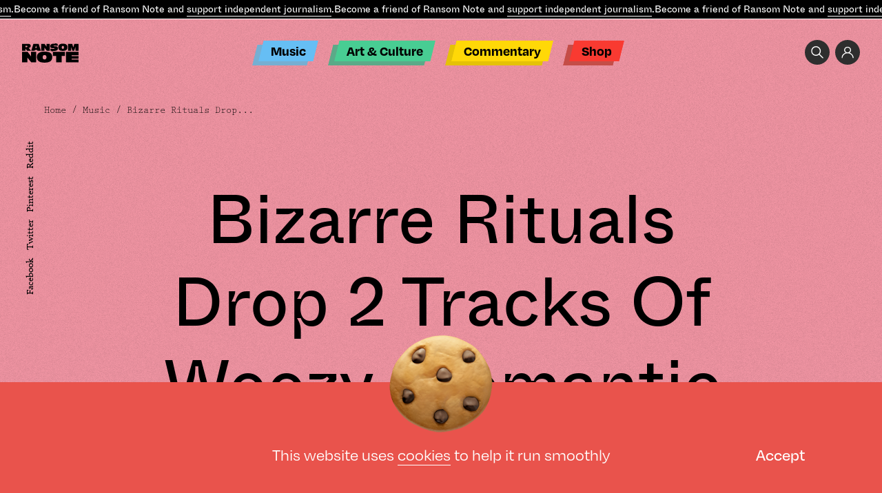

--- FILE ---
content_type: text/html; charset=UTF-8
request_url: https://www.theransomnote.com/music/news/bizarre-rituals-drop-2-tracks-of-woozy-romantic-techno/
body_size: 24829
content:
<!DOCTYPE html>
<html lang="en" class="">
<head>
	    <title>Bizarre Rituals Drop 2 Tracks Of Woozy &#039;Romantic Techno&#039; - Ransom Note</title>
<!--    <link rel="icon" type="image/png" sizes="144x144"-->
<!--          href="--><!--/favicon/android-chrome-144x144.png">-->
<!--    <link rel="apple-touch-icon" sizes="180x180"-->
<!--          href="--><!--/favicon/apple-touch-icon.png">-->
<!--    <link rel="icon" type="image/png" sizes="32x32"-->
<!--          href="--><!--/favicon/favicon-32x32.png">-->
<!--    <link rel="icon" type="image/png" sizes="16x16"-->
<!--          href="--><!--/favicon/favicon-16x16.png">-->
<!--    <link rel="manifest"-->
<!--          href="--><!--/favicon/site.webmanifest">-->
<!--    <link rel="mask-icon"-->
<!--          href="--><!--/favicon/safari-pinned-tab.svg" color="#5bbad5">-->
<!--    <meta name="msapplication-TileColor" content="#da532c">-->
<!--    <meta name="msapplication-TileImage"-->
<!--        content="--><!--/favicon/mstile-150x150.png">-->
    <meta name="theme-color" content="#ffffff">

    <meta charset="UTF-8">
    <meta name="viewport" content="width=device-width, user-scalable=no">
	<meta name='robots' content='index, follow, max-image-preview:large, max-snippet:-1, max-video-preview:-1' />
	<style>img:is([sizes="auto" i], [sizes^="auto," i]) { contain-intrinsic-size: 3000px 1500px }</style>
	<!-- Global site tag (gtag.js) - Google Analytics -->
<script async src="https://www.googletagmanager.com/gtag/js?id=UA-35749086-2"></script>
<script>
  window.dataLayer = window.dataLayer || [];
  function gtag(){dataLayer.push(arguments);}
  gtag('js', new Date());

  gtag('config', 'UA-35749086-2');
</script><style>
#discourse-comments {display: none}
</style>		<script>var ajaxurl = 'https://www.theransomnote.com/wp-admin/admin-ajax.php';</script>
	
	<!-- This site is optimized with the Yoast SEO plugin v26.8 - https://yoast.com/product/yoast-seo-wordpress/ -->
	<link rel="canonical" href="https://www.theransomnote.com/music/news/bizarre-rituals-drop-2-tracks-of-woozy-romantic-techno/" />
	<meta property="og:locale" content="en_GB" />
	<meta property="og:type" content="article" />
	<meta property="og:title" content="Bizarre Rituals Drop 2 Tracks Of Woozy &#039;Romantic Techno&#039; - Ransom Note" />
	<meta property="og:description" content="Bizarre Rituals follow up November&#039;s excellent mixtape Enter the Fug&nbsp;with a two track release from resident producer&nbsp;Tofuti Klein. On Dragon&#039;s Disco&nbsp;Klein follows up the ghost train theatrics of her recent track Spooky Ballroom&nbsp;with an altogether sweeter affair &#8211; this is techno drenched in nostalgic melody, crafted from the half grasped memory of sun up over [&hellip;]" />
	<meta property="og:url" content="https://www.theransomnote.com/music/news/bizarre-rituals-drop-2-tracks-of-woozy-romantic-techno/" />
	<meta property="og:site_name" content="Ransom Note" />
	<meta property="article:publisher" content="https://www.facebook.com/theransomnote" />
	<meta property="article:published_time" content="2021-08-19T12:35:29+00:00" />
	<meta property="article:modified_time" content="2021-09-24T08:30:35+00:00" />
	<meta property="og:image" content="https://www.theransomnote.com/wp-content/uploads/2021/08/02dce1b3-7990-454d-aeb3-653def1f6f34.jpg" />
	<meta property="og:image:width" content="700" />
	<meta property="og:image:height" content="700" />
	<meta property="og:image:type" content="image/jpeg" />
	<meta name="author" content="admin" />
	<meta name="twitter:card" content="summary_large_image" />
	<meta name="twitter:label1" content="Written by" />
	<meta name="twitter:data1" content="admin" />
	<meta name="twitter:label2" content="Estimated reading time" />
	<meta name="twitter:data2" content="1 minute" />
	<script type="application/ld+json" class="yoast-schema-graph">{"@context":"https://schema.org","@graph":[{"@type":"Article","@id":"https://www.theransomnote.com/music/news/bizarre-rituals-drop-2-tracks-of-woozy-romantic-techno/#article","isPartOf":{"@id":"https://www.theransomnote.com/music/news/bizarre-rituals-drop-2-tracks-of-woozy-romantic-techno/"},"author":{"name":"admin","@id":"https://www.theransomnote.com/#/schema/person/ed698d77baf2a61672482cee3cc7a9f8"},"headline":"Bizarre Rituals Drop 2 Tracks Of Woozy &#8216;Romantic Techno&#8217;","datePublished":"2021-08-19T12:35:29+00:00","dateModified":"2021-09-24T08:30:35+00:00","mainEntityOfPage":{"@id":"https://www.theransomnote.com/music/news/bizarre-rituals-drop-2-tracks-of-woozy-romantic-techno/"},"wordCount":145,"publisher":{"@id":"https://www.theransomnote.com/#organization"},"image":{"@id":"https://www.theransomnote.com/music/news/bizarre-rituals-drop-2-tracks-of-woozy-romantic-techno/#primaryimage"},"thumbnailUrl":"https://www.theransomnote.com/wp-content/uploads/2021/08/02dce1b3-7990-454d-aeb3-653def1f6f34.jpg","articleSection":["News"],"inLanguage":"en-GB"},{"@type":"WebPage","@id":"https://www.theransomnote.com/music/news/bizarre-rituals-drop-2-tracks-of-woozy-romantic-techno/","url":"https://www.theransomnote.com/music/news/bizarre-rituals-drop-2-tracks-of-woozy-romantic-techno/","name":"Bizarre Rituals Drop 2 Tracks Of Woozy 'Romantic Techno' - Ransom Note","isPartOf":{"@id":"https://www.theransomnote.com/#website"},"primaryImageOfPage":{"@id":"https://www.theransomnote.com/music/news/bizarre-rituals-drop-2-tracks-of-woozy-romantic-techno/#primaryimage"},"image":{"@id":"https://www.theransomnote.com/music/news/bizarre-rituals-drop-2-tracks-of-woozy-romantic-techno/#primaryimage"},"thumbnailUrl":"https://www.theransomnote.com/wp-content/uploads/2021/08/02dce1b3-7990-454d-aeb3-653def1f6f34.jpg","datePublished":"2021-08-19T12:35:29+00:00","dateModified":"2021-09-24T08:30:35+00:00","breadcrumb":{"@id":"https://www.theransomnote.com/music/news/bizarre-rituals-drop-2-tracks-of-woozy-romantic-techno/#breadcrumb"},"inLanguage":"en-GB","potentialAction":[{"@type":"ReadAction","target":["https://www.theransomnote.com/music/news/bizarre-rituals-drop-2-tracks-of-woozy-romantic-techno/"]}]},{"@type":"ImageObject","inLanguage":"en-GB","@id":"https://www.theransomnote.com/music/news/bizarre-rituals-drop-2-tracks-of-woozy-romantic-techno/#primaryimage","url":"https://www.theransomnote.com/wp-content/uploads/2021/08/02dce1b3-7990-454d-aeb3-653def1f6f34.jpg","contentUrl":"https://www.theransomnote.com/wp-content/uploads/2021/08/02dce1b3-7990-454d-aeb3-653def1f6f34.jpg","width":700,"height":700},{"@type":"BreadcrumbList","@id":"https://www.theransomnote.com/music/news/bizarre-rituals-drop-2-tracks-of-woozy-romantic-techno/#breadcrumb","itemListElement":[{"@type":"ListItem","position":1,"name":"Home","item":"https://www.theransomnote.com/"},{"@type":"ListItem","position":2,"name":"Bizarre Rituals Drop 2 Tracks Of Woozy &#8216;Romantic Techno&#8217;"}]},{"@type":"WebSite","@id":"https://www.theransomnote.com/#website","url":"https://www.theransomnote.com/","name":"Ransom Note","description":"Independent Journalism.","publisher":{"@id":"https://www.theransomnote.com/#organization"},"potentialAction":[{"@type":"SearchAction","target":{"@type":"EntryPoint","urlTemplate":"https://www.theransomnote.com/?s={search_term_string}"},"query-input":{"@type":"PropertyValueSpecification","valueRequired":true,"valueName":"search_term_string"}}],"inLanguage":"en-GB"},{"@type":"Organization","@id":"https://www.theransomnote.com/#organization","name":"Ransom Note","url":"https://www.theransomnote.com/","logo":{"@type":"ImageObject","inLanguage":"en-GB","@id":"https://www.theransomnote.com/#/schema/logo/image/","url":"https://theransomnote-com-static.s3.eu-west-1.amazonaws.com/wp-content/uploads/2025/02/07092639/RSN-Logo.png","contentUrl":"https://theransomnote-com-static.s3.eu-west-1.amazonaws.com/wp-content/uploads/2025/02/07092639/RSN-Logo.png","width":1000,"height":1000,"caption":"Ransom Note"},"image":{"@id":"https://www.theransomnote.com/#/schema/logo/image/"},"sameAs":["https://www.facebook.com/theransomnote"]},{"@type":"Person","@id":"https://www.theransomnote.com/#/schema/person/ed698d77baf2a61672482cee3cc7a9f8","name":"admin","image":{"@type":"ImageObject","inLanguage":"en-GB","@id":"https://www.theransomnote.com/#/schema/person/image/","url":"https://secure.gravatar.com/avatar/9212c49dc18f44497e64590226980f86787fae8e40bc4d8cfdac7fcca7f17e69?s=96&d=mm&r=g","contentUrl":"https://secure.gravatar.com/avatar/9212c49dc18f44497e64590226980f86787fae8e40bc4d8cfdac7fcca7f17e69?s=96&d=mm&r=g","caption":"admin"},"sameAs":["https://rnote.deepdesignagency.co.uk"],"url":"https://www.theransomnote.com/author/deep/"}]}</script>
	<!-- / Yoast SEO plugin. -->


		<script>
            var cssLoaded = function() {console.log('cssLoaded too soon')};
            var imageError = function() {console.log('imageError too soon')};
		</script>
	<style id='classic-theme-styles-inline-css' type='text/css'>
/*! This file is auto-generated */
.wp-block-button__link{color:#fff;background-color:#32373c;border-radius:9999px;box-shadow:none;text-decoration:none;padding:calc(.667em + 2px) calc(1.333em + 2px);font-size:1.125em}.wp-block-file__button{background:#32373c;color:#fff;text-decoration:none}
</style>
<style id='global-styles-inline-css' type='text/css'>
:root{--wp--preset--aspect-ratio--square: 1;--wp--preset--aspect-ratio--4-3: 4/3;--wp--preset--aspect-ratio--3-4: 3/4;--wp--preset--aspect-ratio--3-2: 3/2;--wp--preset--aspect-ratio--2-3: 2/3;--wp--preset--aspect-ratio--16-9: 16/9;--wp--preset--aspect-ratio--9-16: 9/16;--wp--preset--color--black: #000000;--wp--preset--color--cyan-bluish-gray: #abb8c3;--wp--preset--color--white: #ffffff;--wp--preset--color--pale-pink: #f78da7;--wp--preset--color--vivid-red: #cf2e2e;--wp--preset--color--luminous-vivid-orange: #ff6900;--wp--preset--color--luminous-vivid-amber: #fcb900;--wp--preset--color--light-green-cyan: #7bdcb5;--wp--preset--color--vivid-green-cyan: #00d084;--wp--preset--color--pale-cyan-blue: #8ed1fc;--wp--preset--color--vivid-cyan-blue: #0693e3;--wp--preset--color--vivid-purple: #9b51e0;--wp--preset--gradient--vivid-cyan-blue-to-vivid-purple: linear-gradient(135deg,rgba(6,147,227,1) 0%,rgb(155,81,224) 100%);--wp--preset--gradient--light-green-cyan-to-vivid-green-cyan: linear-gradient(135deg,rgb(122,220,180) 0%,rgb(0,208,130) 100%);--wp--preset--gradient--luminous-vivid-amber-to-luminous-vivid-orange: linear-gradient(135deg,rgba(252,185,0,1) 0%,rgba(255,105,0,1) 100%);--wp--preset--gradient--luminous-vivid-orange-to-vivid-red: linear-gradient(135deg,rgba(255,105,0,1) 0%,rgb(207,46,46) 100%);--wp--preset--gradient--very-light-gray-to-cyan-bluish-gray: linear-gradient(135deg,rgb(238,238,238) 0%,rgb(169,184,195) 100%);--wp--preset--gradient--cool-to-warm-spectrum: linear-gradient(135deg,rgb(74,234,220) 0%,rgb(151,120,209) 20%,rgb(207,42,186) 40%,rgb(238,44,130) 60%,rgb(251,105,98) 80%,rgb(254,248,76) 100%);--wp--preset--gradient--blush-light-purple: linear-gradient(135deg,rgb(255,206,236) 0%,rgb(152,150,240) 100%);--wp--preset--gradient--blush-bordeaux: linear-gradient(135deg,rgb(254,205,165) 0%,rgb(254,45,45) 50%,rgb(107,0,62) 100%);--wp--preset--gradient--luminous-dusk: linear-gradient(135deg,rgb(255,203,112) 0%,rgb(199,81,192) 50%,rgb(65,88,208) 100%);--wp--preset--gradient--pale-ocean: linear-gradient(135deg,rgb(255,245,203) 0%,rgb(182,227,212) 50%,rgb(51,167,181) 100%);--wp--preset--gradient--electric-grass: linear-gradient(135deg,rgb(202,248,128) 0%,rgb(113,206,126) 100%);--wp--preset--gradient--midnight: linear-gradient(135deg,rgb(2,3,129) 0%,rgb(40,116,252) 100%);--wp--preset--font-size--small: 13px;--wp--preset--font-size--medium: 20px;--wp--preset--font-size--large: 36px;--wp--preset--font-size--x-large: 42px;--wp--preset--spacing--20: 0.44rem;--wp--preset--spacing--30: 0.67rem;--wp--preset--spacing--40: 1rem;--wp--preset--spacing--50: 1.5rem;--wp--preset--spacing--60: 2.25rem;--wp--preset--spacing--70: 3.38rem;--wp--preset--spacing--80: 5.06rem;--wp--preset--shadow--natural: 6px 6px 9px rgba(0, 0, 0, 0.2);--wp--preset--shadow--deep: 12px 12px 50px rgba(0, 0, 0, 0.4);--wp--preset--shadow--sharp: 6px 6px 0px rgba(0, 0, 0, 0.2);--wp--preset--shadow--outlined: 6px 6px 0px -3px rgba(255, 255, 255, 1), 6px 6px rgba(0, 0, 0, 1);--wp--preset--shadow--crisp: 6px 6px 0px rgba(0, 0, 0, 1);}:where(.is-layout-flex){gap: 0.5em;}:where(.is-layout-grid){gap: 0.5em;}body .is-layout-flex{display: flex;}.is-layout-flex{flex-wrap: wrap;align-items: center;}.is-layout-flex > :is(*, div){margin: 0;}body .is-layout-grid{display: grid;}.is-layout-grid > :is(*, div){margin: 0;}:where(.wp-block-columns.is-layout-flex){gap: 2em;}:where(.wp-block-columns.is-layout-grid){gap: 2em;}:where(.wp-block-post-template.is-layout-flex){gap: 1.25em;}:where(.wp-block-post-template.is-layout-grid){gap: 1.25em;}.has-black-color{color: var(--wp--preset--color--black) !important;}.has-cyan-bluish-gray-color{color: var(--wp--preset--color--cyan-bluish-gray) !important;}.has-white-color{color: var(--wp--preset--color--white) !important;}.has-pale-pink-color{color: var(--wp--preset--color--pale-pink) !important;}.has-vivid-red-color{color: var(--wp--preset--color--vivid-red) !important;}.has-luminous-vivid-orange-color{color: var(--wp--preset--color--luminous-vivid-orange) !important;}.has-luminous-vivid-amber-color{color: var(--wp--preset--color--luminous-vivid-amber) !important;}.has-light-green-cyan-color{color: var(--wp--preset--color--light-green-cyan) !important;}.has-vivid-green-cyan-color{color: var(--wp--preset--color--vivid-green-cyan) !important;}.has-pale-cyan-blue-color{color: var(--wp--preset--color--pale-cyan-blue) !important;}.has-vivid-cyan-blue-color{color: var(--wp--preset--color--vivid-cyan-blue) !important;}.has-vivid-purple-color{color: var(--wp--preset--color--vivid-purple) !important;}.has-black-background-color{background-color: var(--wp--preset--color--black) !important;}.has-cyan-bluish-gray-background-color{background-color: var(--wp--preset--color--cyan-bluish-gray) !important;}.has-white-background-color{background-color: var(--wp--preset--color--white) !important;}.has-pale-pink-background-color{background-color: var(--wp--preset--color--pale-pink) !important;}.has-vivid-red-background-color{background-color: var(--wp--preset--color--vivid-red) !important;}.has-luminous-vivid-orange-background-color{background-color: var(--wp--preset--color--luminous-vivid-orange) !important;}.has-luminous-vivid-amber-background-color{background-color: var(--wp--preset--color--luminous-vivid-amber) !important;}.has-light-green-cyan-background-color{background-color: var(--wp--preset--color--light-green-cyan) !important;}.has-vivid-green-cyan-background-color{background-color: var(--wp--preset--color--vivid-green-cyan) !important;}.has-pale-cyan-blue-background-color{background-color: var(--wp--preset--color--pale-cyan-blue) !important;}.has-vivid-cyan-blue-background-color{background-color: var(--wp--preset--color--vivid-cyan-blue) !important;}.has-vivid-purple-background-color{background-color: var(--wp--preset--color--vivid-purple) !important;}.has-black-border-color{border-color: var(--wp--preset--color--black) !important;}.has-cyan-bluish-gray-border-color{border-color: var(--wp--preset--color--cyan-bluish-gray) !important;}.has-white-border-color{border-color: var(--wp--preset--color--white) !important;}.has-pale-pink-border-color{border-color: var(--wp--preset--color--pale-pink) !important;}.has-vivid-red-border-color{border-color: var(--wp--preset--color--vivid-red) !important;}.has-luminous-vivid-orange-border-color{border-color: var(--wp--preset--color--luminous-vivid-orange) !important;}.has-luminous-vivid-amber-border-color{border-color: var(--wp--preset--color--luminous-vivid-amber) !important;}.has-light-green-cyan-border-color{border-color: var(--wp--preset--color--light-green-cyan) !important;}.has-vivid-green-cyan-border-color{border-color: var(--wp--preset--color--vivid-green-cyan) !important;}.has-pale-cyan-blue-border-color{border-color: var(--wp--preset--color--pale-cyan-blue) !important;}.has-vivid-cyan-blue-border-color{border-color: var(--wp--preset--color--vivid-cyan-blue) !important;}.has-vivid-purple-border-color{border-color: var(--wp--preset--color--vivid-purple) !important;}.has-vivid-cyan-blue-to-vivid-purple-gradient-background{background: var(--wp--preset--gradient--vivid-cyan-blue-to-vivid-purple) !important;}.has-light-green-cyan-to-vivid-green-cyan-gradient-background{background: var(--wp--preset--gradient--light-green-cyan-to-vivid-green-cyan) !important;}.has-luminous-vivid-amber-to-luminous-vivid-orange-gradient-background{background: var(--wp--preset--gradient--luminous-vivid-amber-to-luminous-vivid-orange) !important;}.has-luminous-vivid-orange-to-vivid-red-gradient-background{background: var(--wp--preset--gradient--luminous-vivid-orange-to-vivid-red) !important;}.has-very-light-gray-to-cyan-bluish-gray-gradient-background{background: var(--wp--preset--gradient--very-light-gray-to-cyan-bluish-gray) !important;}.has-cool-to-warm-spectrum-gradient-background{background: var(--wp--preset--gradient--cool-to-warm-spectrum) !important;}.has-blush-light-purple-gradient-background{background: var(--wp--preset--gradient--blush-light-purple) !important;}.has-blush-bordeaux-gradient-background{background: var(--wp--preset--gradient--blush-bordeaux) !important;}.has-luminous-dusk-gradient-background{background: var(--wp--preset--gradient--luminous-dusk) !important;}.has-pale-ocean-gradient-background{background: var(--wp--preset--gradient--pale-ocean) !important;}.has-electric-grass-gradient-background{background: var(--wp--preset--gradient--electric-grass) !important;}.has-midnight-gradient-background{background: var(--wp--preset--gradient--midnight) !important;}.has-small-font-size{font-size: var(--wp--preset--font-size--small) !important;}.has-medium-font-size{font-size: var(--wp--preset--font-size--medium) !important;}.has-large-font-size{font-size: var(--wp--preset--font-size--large) !important;}.has-x-large-font-size{font-size: var(--wp--preset--font-size--x-large) !important;}
:where(.wp-block-post-template.is-layout-flex){gap: 1.25em;}:where(.wp-block-post-template.is-layout-grid){gap: 1.25em;}
:where(.wp-block-columns.is-layout-flex){gap: 2em;}:where(.wp-block-columns.is-layout-grid){gap: 2em;}
:root :where(.wp-block-pullquote){font-size: 1.5em;line-height: 1.6;}
</style>
<style>.b-o0{opacity:0;transition:opacity .4s ease;}.b-none{display: none;}img{transition:opacity .4s ease .4s;}img:not([src]){opacity:.001}a{color:inherit}@media screen and (max-width: 1023px) {.m-none {display: none}}html,body,ul,ol,h1,h2,h3,h4,h5,h6,p,input,pre{margin:0;padding:0}h1,h2,h3,h4,h5,h6{font-size:inherit;font-weight:inherit}pre{font-family:inherit}input{font-size:inherit}pre{white-space:normal}input,select,button,textarea{outline:none}a{text-decoration:none;color:inherit}input,textarea,select,button{-webkit-appearance:none;-webkit-border-radius:0;-moz-appearance:none}select::-ms-expand{display:none}textarea{overflow:auto}input::-webkit-input-placeholder,textarea::-webkit-input-placeholder{color:#fff;-moz-transition:color .2s ease-in-out;-o-transition:color .2s ease-in-out;-webkit-transition:color .2s ease-in-out;transition:color .2s ease-in-out}input:-moz-placeholder,textarea:-moz-placeholder{color:#fff;-moz-transition:color .2s ease-in-out;-o-transition:color .2s ease-in-out;-webkit-transition:color .2s ease-in-out;transition:color .2s ease-in-out}input::-moz-placeholder,textarea::-moz-placeholder{color:#fff;-moz-transition:color .2s ease-in-out;-o-transition:color .2s ease-in-out;-webkit-transition:color .2s ease-in-out;transition:color .2s ease-in-out}input:-ms-input-placeholder,textarea:-ms-input-placeholder{color:#fff;-moz-transition:color .2s ease-in-out;-o-transition:color .2s ease-in-out;-webkit-transition:color .2s ease-in-out;transition:color .2s ease-in-out}input:focus::-webkit-input-placeholder,textarea:focus::-webkit-input-placeholder{color:transparent !important}input:focus:-moz-placeholder,textarea:focus:-moz-placeholder{color:transparent !important}input:focus::-moz-placeholder,textarea:focus::-moz-placeholder{color:transparent !important}input:focus:-ms-input-placeholder,textarea:focus:-ms-input-placeholder{color:transparent !important}*{box-sizing:border-box}abbr[title]{border-bottom:none !important;cursor:inherit !important;text-decoration:none !important}.no-italic,address{font-style:normal}hr{margin:0;border:none;height:2px;border-bottom:1px solid}ins{text-decoration:none}html{font-size:10px;overflow-x:hidden;overflow-y:scroll}body{font-size:1.6rem;font-family:degular,sans-serif;font-weight:500;font-style:normal;color:#000;overflow-x:hidden;overflow-y:hidden;height:101vh;-webkit-font-smoothing:antialiased;-webkit-backface-visibility:hidden;-moz-osx-font-smoothing:grayscale}::-webkit-scrollbar{width:6px;height:1px;overflow:visible;background:transparent}::-webkit-scrollbar-thumb{background-color:#ff5319}::-webkit-scrollbar-track{background:transparent}#site-header .header-inner .top-moving-text{background-color:#000;color:#fff;border-bottom:1px solid #fff;white-space:nowrap;position:relative;z-index:500;overflow:hidden;-moz-transition:.4s ease;-o-transition:.4s ease;-webkit-transition:.4s ease;transition:.4s ease}#site-header .header-inner .top-moving-text>span{display:inline-block}#site-header .header-inner .top-moving-text>span p{font-size:1.4rem;font-family:ABCWhyteInktrap,"Lucida Console W01 Regular",serif;font-weight:400;font-style:normal;line-height:27px}#site-header .header-inner .top-moving-text>span a{border-bottom:1px solid;display: inline}@media screen and (max-width: 1023px){#site-header .header-inner .top-moving-text{margin-top:-30px}html:not(.opened-mega-menu):not(.opened-mobile-navigation) #site-header .header-inner .top-moving-text{margin-top:0}}#menu-header-menu{text-align:center}#site-header #menu-header-menu2,#site-header #menu-header-menu{list-style:none;text-align:left;padding-bottom:6px;position:relative}#site-header #menu-header-menu2 li,#site-header #menu-header-menu li{display:inline-block;color:#000;position:relative;font-size:2rem;font-family:ABCWhyteInktrap,"Lucida Console W01 Regular",serif;font-weight:400;font-style:normal;margin:0 .7em;white-space:nowrap}#site-header #menu-header-menu2 li>a,#site-header #menu-header-menu li>a{display:inline-block;padding:0 .7em;line-height:29px}#site-header #menu-header-menu2 li>a::before,#site-header #menu-header-menu li>a::before{content:"";width:100%;height:100%;top:0;left:0;position:absolute;z-index:-1;transform:skew(-14deg);background-color:#000}#site-header #menu-header-menu2 li>a::after,#site-header #menu-header-menu li>a::after{content:"";width:100%;height:100%;top:6px;left:-9px;position:absolute;z-index:-2;transform:skew(-14deg);background-color:#777}#site-header #menu-header-menu2 li.blue>a::before,#site-header #menu-header-menu li.blue>a::before{background-color:#66bef4}#site-header #menu-header-menu2 li.blue>a::after,#site-header #menu-header-menu li.blue>a::after{background-color:#76afd2}#site-header #menu-header-menu2 li.green>a::before,#site-header #menu-header-menu li.green>a::before{background-color:#48cd93}#site-header #menu-header-menu2 li.green>a::after,#site-header #menu-header-menu li.green>a::after{background-color:#5baa88}#site-header #menu-header-menu2 li.yellow>a::before,#site-header #menu-header-menu li.yellow>a::before{background-color:#ffd807}#site-header #menu-header-menu2 li.yellow>a::after,#site-header #menu-header-menu li.yellow>a::after{background-color:#e5c206}#site-header #menu-header-menu2 li.red>a::before,#site-header #menu-header-menu li.red>a::before{background-color:#f93a31}#site-header #menu-header-menu2 li.red>a::after,#site-header #menu-header-menu li.red>a::after{background-color:#c54d47}#site-header .header-navigation-cont{position:absolute;z-index:400;left:50%;top:-20px;-webkit-transform:translate(-50%, 0);-moz-transform:translate(-50%, 0);-ms-transform:translate(-50%, 0);-o-transform:translate(-50%, 0);transform:translate(-50%, 0);-moz-transition:all .4s ease;-o-transition:all .4s ease;-webkit-transition:all .4s ease;transition:all .4s ease}.header-fixed #site-header .header-navigation-cont{top:41px}#site-header .header-navigation-cont .inner #menu-header-menu{text-align:center}#site-header .header-navigation-cont-gravitation{position:absolute;width:100%;left:40%;-webkit-transform:translate(-50%, 0);-moz-transform:translate(-50%, 0);-ms-transform:translate(-50%, 0);-o-transform:translate(-50%, 0);transform:translate(-50%, 0);z-index:1000}#site-header .header-navigation-cont-gravitation .inner #menu-header-menu{text-align:center}.slider1>.move>.slide.current{opacity:1;visibility:visible}.slider1>.move>.slide.current .image{opacity:1;visibility:visible}.slider1>.move>.slide.current .text{opacity:1;visibility:visible}.slider1>.move>.slide.current+.slide{opacity:1;visibility:visible}.slider1>.move>.slide .text{margin-top:2em;opacity:0;visibility:hidden;-moz-transition:opacity .4s ease-in,visibility .4s ease-in;-o-transition:opacity .4s ease-in,visibility .4s ease-in;-webkit-transition:opacity .4s ease-in,visibility .4s ease-in;transition:opacity .4s ease-in,visibility .4s ease-in}@media screen and (min-width: 768px) and (max-width: 1023px){.slider1>.move>.slide .image{width:92%}}#site-header .header-inner{position:fixed;left:0;top:0;width:100%;background-color:transparent;z-index:1200}#site-header .header-navigation-cont .inner{position:absolute;width:100%;z-index:400;}#site-header .header-logo-cont{padding-top:96px;padding-bottom: 43px;}.slider1>.move>.slide:nth-child(odd) .image{-webkit-transform:rotate(10deg);-moz-transform:rotate(10deg);-o-transform:rotate(10deg);transform:rotate(10deg)}.slider1>.move>.slide .image{margin-left:4%;width:80%;margin-top:5%}@media screen and (max-width: 767px){.slider1>.move>.slide .image{width:120%;margin-left:-10%;opacity:0;visibility:hidden;-moz-transition:opacity .4s ease-in,visibility .4s ease-in;-o-transition:opacity .4s ease-in,visibility .4s ease-in;-webkit-transition:opacity .4s ease-in,visibility .4s ease-in;transition:opacity .4s ease-in,visibility .4s ease-in}}.well{max-width:1230px;width:90%}@media screen and (min-width: 1024px) and (max-width: 1439px){.well{max-width:922px}}@media screen and (min-width: 768px) and (max-width: 1023px){.well{max-width:691px}}@media screen and (max-width: 767px){.well{max-width:373px}}.wide-well{max-width:1360px;width:100%}@media screen and (min-width: 1024px) and (max-width: 1439px){.wide-well{max-width:1024px}}@media screen and (min-width: 768px) and (max-width: 1023px){.wide-well{max-width:768px}}@media screen and (max-width: 767px){.wide-well{max-width:414px}}.full-well{max-width:1999px;width:100%}.well,.wide-well,.full-well,.m-center{margin-right:auto;margin-left:auto}.m-center{margin-right:auto;margin-left:auto}.max-w51e{max-width: 51em}.max-w58e{max-width:58em;width:100%}.max-w47e{max-width:47em;width:100%}.pa{position:absolute}.pr{position:relative}.mt14{margin-top:14%}.mt5{margin-top:5%}.ml4{margin-left:4%}.mb9{margin-bottom:9%}.mt6{margin-top:6%}.mt8{margin-top:8%}.w11{width:11%}.ml-10 {margin-left: -10%;}.mt-5 {margin-top: -5%;}.mb-2 {margin-bottom: -2%;}.mr-10 {margin-right: -10%;}.w14{width:14%}.w92{width:92%}.w62{width: 62%;}.pb100{padding-bottom:100%}.w50{width:50%}.t0{top:0}.r0{right:0}.b0{bottom:0}.l0{left:0}.pb65{padding-bottom:65%}.w91{width:91%}.pt10{padding-top: 10%}.mb15{margin-bottom: 15%}.slider{height:100%;overflow:hidden}.slider .move{font-size:0;letter-spacing:0;width:100%;height:100%;white-space:nowrap}.slider .move .slide{font-size:1.8rem;height:100%;white-space:normal;vertical-align:top;display:inline-block}.slider .nav li{display:inline-block;cursor:pointer;padding-left:.5em;padding-right:.5em}.slider.method-fade .move{position:relative}.slider.method-fade .slide{height:auto;position:absolute;top:0;left:0;opacity:0;visibility:hidden;-moz-transition:opacity .8s ease-in,visibility .8s ease-in;-o-transition:opacity .8s ease-in,visibility .8s ease-in;-webkit-transition:opacity .8s ease-in,visibility .8s ease-in;transition:opacity .8s ease-in,visibility .8s ease-in}.background1{position:relative}.background1::after{content:"";background-color:#000;z-index:-1;position:absolute;bottom:0;left:0;height:56%;width:100%}@media screen and (max-width: 767px){.background1::after{height:70%}}.cover{position:relative;display:block}.cover.b-none{display:block}.cover>img,.cover>video{width:100%;height:100%;top:0;left:0;position:absolute;display:block;object-fit:cover}.pb33{padding-bottom:33%}.pb58{padding-bottom:58%}.rotate10{-webkit-transform:rotate(10deg);-moz-transform:rotate(10deg);-o-transform:rotate(10deg);transform:rotate(10deg)}.search-icon{background-image:url("[data-uri]");width:36px;height:36px;display:inline-block;background-size:18px;background-repeat:no-repeat;background-position:center;vertical-align:top;background-color:#2e2e2e;border-radius:100%}.acc-icon{background-image:url("[data-uri]");width:36px;height:36px;display:inline-block;background-size:18px;background-repeat:no-repeat;background-position:center;vertical-align:top;background-color:#2e2e2e;border-radius:100%}.a-block a,.span-block span,.block{display:block}#site-header .header-inner .right-top-buttons{font-size:0;margin:3rem 2.5% 3rem auto;width:16rem;text-align:right;-moz-transition:all .4s ease;-o-transition:all .4s ease;-webkit-transition:all .4s ease;transition:all .4s ease}@media screen and (max-width: 1023px){#site-header .header-inner .right-top-buttons{opacity: 0;visibility: hidden}}#site-header .header-inner .right-top-buttons>a{font-size:1.6rem;margin-left:.5em}.rotate33{-webkit-transform:rotate(33deg);-moz-transform:rotate(33deg);-o-transform:rotate(33deg);transform:rotate(33deg)}.slider.o-v{overflow:visible}.o-h{overflow:hidden}.slider1>.move>.slide:nth-child(even) .image{-webkit-transform:rotate(-10deg);-moz-transform:rotate(-10deg);-o-transform:rotate(-10deg);transform:rotate(-10deg)}.button1{font-family:prestige-elite-std,monospace;font-weight:400;font-style:normal}@media screen and (min-width: 768px){.button1{font-size:1.4rem;line-height:16px;color:#66bff4;padding:.5em 1.2em;display:inline-block;position:relative;-moz-transition:color .4s ease;-o-transition:color .4s ease;-webkit-transition:color .4s ease;transition:color .4s ease;z-index:1}.button1::after{content:"";transform:skew(-14deg);position:absolute;top:0;left:0;width:100%;height:100%;border:1px solid;-moz-transition:background .4s ease,border .4s ease;-o-transition:background .4s ease,border .4s ease;-webkit-transition:background .4s ease,border .4s ease;transition:background .4s ease,border .4s ease;z-index:-1}.button1:hover{color:#000}.button1:hover::after{background-color:#66bff4;border:1px solid #66bff4}}@media screen and (max-width: 767px){.button1::before{content:"";width:10px;height:10px;-webkit-transform:rotate(-45deg);-moz-transform:rotate(-45deg);-o-transform:rotate(-45deg);transform:rotate(-45deg);margin-right:.7em;display:inline-block;background-color:#66bff4}}.c-flex{display:flex;display:-webkit-flex;align-items:center;-webkit-align-items:center;flex-wrap:wrap;-webkit-flex-wrap:wrap}.next-slide-style>svg{stroke:#66bff4;width:100%;display:block;position:absolute;top:100%;stroke-dasharray:98px;stroke-dashoffset:98px;stroke-width:.05rem;}.button4>svg{width:100%;display:block;position:absolute;top:100%;stroke-dasharray:98px;stroke-dashoffset:98px;stroke-width:.05rem;}h1,.h1{font-size:7rem;line-height:1.2}h1.f10,.h1.f10{font-size:10rem}@media screen and (max-width: 767px){h1,.h1{font-size:5rem}}h2,.h2{font-size:7rem;font-weight:400;font-style:normal;line-height:1}h2:not(:last-child),.h2:not(:last-child){margin-bottom:.5em}@media screen and (max-width: 767px){h2,.h2{font-size:3.7rem}}h5,.h5{font-size:3rem;font-weight:300;font-style:normal;margin-bottom:.3em}@media screen and (max-width: 767px){h5,.h5{font-size:2rem}}.h5-mb1_5e h5,.h5-mb1_5e .h5{margin-bottom:1.5em}p{font-size:1.6rem;line-height:1.5}p:not(:last-child),.p:not(:last-child){margin-bottom:2.6em}@media screen and (max-width: 767px){p:not(:last-child),.p:not(:last-child){margin-bottom:1.5em}}.f1_4-p p,.f1_4-p .p{font-size:1.4rem}.f1_6-p p,.f1_6-p .p{font-size:1.6rem}.f1_4{font-size:1.4rem;line-height:1.25}.f1_6{font-size:1.6rem;line-height:1.25}.mb1e{margin-bottom:1em}.wht-fc{color:#fff}.h-col6 h1,.h-col6 h2,.h-col6 h3,.h-col6 h4,.h-col6 h5,.h-col6 h6{color:#66bff4}#site-header .header-inner .burger-menu{width:120px;height:20px;display:block;cursor:pointer;position:relative;margin:1.5em auto}@media screen and (min-width: 768px){#site-header .header-inner .burger-menu{display:none}}#site-header .header-inner .burger-menu span{width:100%;display:block;position:absolute;height:4px;left:0;background:#000;-webkit-transform:rotate(0deg);-moz-transform:rotate(0deg);-o-transform:rotate(0deg);transform:rotate(0deg);-moz-transition:.25s ease-in-out;-o-transition:.25s ease-in-out;-webkit-transition:.25s ease-in-out;transition:.25s ease-in-out}#site-header .header-inner .burger-menu span:nth-child(1){top:0}#site-header .header-inner .burger-menu span:nth-child(2){bottom:0}#site-header .main-mini-logo{width:82px;position:absolute;left:2.5%;top:calc(28px + 33px);}.main-logo{background-image:url("[data-uri]");width:100%;height:34px;display:inline-block;background-size:100%;background-repeat:no-repeat;background-position:center;vertical-align:top;padding-bottom:34%}@media screen and (max-width: 767px) {.mob-w25{width:25%}.mob-w100{width:100%}.mob-mt-18{margin-top:-18%}.mob-mr-15{margin-right:-15%}.mob-ml-15{margin-left:-15%}.mob-mb-8{margin-bottom:-8%}.span-block .mob-none,.mob-none{display:none}.slider1>.move>.slide .text {margin-top: 2em;}.vertical1 {margin-bottom: 1em;}.mob-mt5e{margin-top:5em}.mob-mb1e{margin-bottom:1em}.mob-rotate0{-webkit-transform:rotate(0deg);-moz-transform:rotate(0deg);-o-transform:rotate(0deg);transform:rotate(0deg)}}#cookie-popup {visibility: hidden;opacity: 0;-webkit-transform: translate(0, 150%);-moz-transform: translate(0, 150%);-ms-transform: translate(0, 150%);-o-transform: translate(0, 150%);transform: translate(0, 150%);-moz-transition:transform .4s ease-in-out;-o-transition:transform .4s ease-in-out;-webkit-transition:transform .4s ease-in-out;transition:transform .4s ease-in-out}#site-header.black-header{background-color:#000}#site-header.black-header .header-inner .top-moving-text{border-bottom-color:#000}#site-header.black-header .header-inner .search-icon,#site-header.black-header .header-inner .acc-icon{background-color:#000;filter:invert(1)}#site-header.black-header .main-logo{filter:invert(1)}#site-header.black-header .main-mini-logo{filter:invert(1)}.black-bg{background-color:#000}.pb16{padding-bottom:16%}#site-header.grey-header {background-color:#f0eeee}.col1-bg{background-color:#f0eeee}.header-gap{height:124px}.img-auto>video,.img-auto>img{width:100%;height:auto;display:block}.q-with-title{padding-top:15%;max-width:41em}.q-with-title .q-title{font-size:17.5rem;font-family:ABCWhyteInktrap,"Lucida Console W01 Regular",serif;font-weight:400;font-style:normal;line-height:.95;margin-bottom:.5em}@media screen and (max-width: 767px){.q-with-title .q-title{font-size:10rem}}.q-with-title .q-title>span:last-child{display:block;text-align:right}.q-with-title .q-text{max-width:27em}.q_sticker-0{position:absolute;left:0;top:40%;-webkit-transform:translate(0, -50%) rotate(27deg);-moz-transform:translate(0, -50%) rotate(27deg);-ms-transform:translate(0, -50%) rotate(27deg);-o-transform:translate(0, -50%) rotate(27deg);transform:translate(0, -50%) rotate(27deg);width:11%}.q_sticker-1{position:absolute;right:0;top:50%;width:17%;-webkit-transform:translate(0, -50%) rotate(-25deg);-moz-transform:translate(0, -50%) rotate(-25deg);-ms-transform:translate(0, -50%) rotate(-25deg);-o-transform:translate(0, -50%) rotate(-25deg);transform:translate(0, -50%) rotate(-25deg)}.breadcrumb{font-size:1.4rem;font-family:prestige-elite-std,monospace;font-weight:400;font-style:normal;margin-top:2em}.w10{width: 10%}.mb12{margin-bottom:12%}.pt4{padding-top:4%}.w43{width: 43%}.w51{width: 51%}.center{text-align:center}.c-inline{font-size:0;letter-spacing:initial}.c-inline>*{font-size:1.8rem;display:inline-block;vertical-align:top}.c-inline>.b-none{display:inline-block}.category-filter>*{margin:0 1em;font-size: 1.6rem}.category-filter>*.item>span{cursor:pointer}.category-filter>*.item>span::after{content:"";background-image:url("[data-uri]");width:10px;height:10px;display:inline-block;background-size:100%;background-repeat:no-repeat;background-position:center;vertical-align:top;margin-top:.4em;margin-left:.6em;}.category-filter>*.item.opened>span{text-decoration:underline}.category-filter>*.item.opened>span::after{-webkit-transform:rotate(180deg);-moz-transform:rotate(180deg);-o-transform:rotate(180deg);transform:rotate(180deg)}.category-filter>*.item .sub-items{display:none;font-size:1.4rem;font-family:prestige-elite-std,monospace;font-weight:400;font-style:normal;position:absolute;width:100%;left:0;margin-top:2em;}.pb103{padding-bottom:103%}.irregular-quicklinks>.item{width:32%;vertical-align:top;margin-bottom:6%}@media screen and (max-width: 767px){.irregular-quicklinks>.item.blank-item{display:none}}.archive .irregular-quicklinks>.item{margin-bottom:10%}.archive .irregular-quicklinks>.item.advertisement-box2{width:48%;margin-left:18%;margin-right:0 !important}.archive .irregular-quicklinks>.item.advertisement-box2>.fill{padding-bottom:84%}@media screen and (max-width: 767px){.irregular-quicklinks>.item{width:100%;margin-bottom:3em}}.as-start{align-self:flex-start;-webkit-align-self:flex-start}.rotate6{-webkit-transform:rotate(6deg);-moz-transform:rotate(6deg);-o-transform:rotate(6deg);transform:rotate(6deg)}.space-between{justify-content:space-between;-webkit-justify-content:space-between}.mb2e{margin-bottom:2em}.mt1_5e{margin-top:1.5em}.w95{width: 95%}.none{display: none}.w90{width: 90%}.max-w36e{max-width:36em;width:100%}#search-popup{display:none}.single-background1{position:relative}.single-background1::before{content:"";background-image:url("/wp-content/themes/rnote/images/Noise-Test-pink.gif");background-color:#fd9cab;position:absolute;width:100%;height:74%;top:0;left:0;z-index:-1}#single-container .share-buttons-fixed{position:fixed;-webkit-transform:rotate(-90deg);-moz-transform:rotate(-90deg);-ms-transform:rotate(-90deg);-o-transform:rotate(-90deg);transform:rotate(-90deg);left:2.5%;top:60%;transform-origin:top left;margin-left:.2em;font-size:1.4rem;font-family:calluna,serif;font-weight:400;font-style:normal;z-index:2}#single-container .share-buttons-fixed.bottom{top:auto;position:absolute;bottom:0}@media screen and (max-width: 1023px){#single-container .share-buttons-fixed{display:none}}#single-container .share-buttons-fixed>a{margin:0 .3em;display:inline-block}#single-container .huge-title{text-align:center;max-width:73em;margin:0 auto}#single-container .huge-title>h1{font-size:10rem;font-family:ABCWhyteInktrap,"Lucida Console W01 Regular",serif;font-weight:400;font-style:normal}@media screen and (min-width: 768px) and (max-width: 1023px){#single-container .huge-title>h1{font-size:6rem}}@media screen and (max-width: 767px){#single-container .huge-title>h1{font-size:3rem}}#single-container .huge-title>h1 strong{font-family:ivypresto-display,serif;font-weight:400;font-style:normal;display:block}</style><link rel="https://api.w.org/" href="https://www.theransomnote.com/wp-json/" /><link rel="alternate" title="JSON" type="application/json" href="https://www.theransomnote.com/wp-json/wp/v2/posts/16145" /><link rel="EditURI" type="application/rsd+xml" title="RSD" href="https://www.theransomnote.com/xmlrpc.php?rsd" />
<link rel='shortlink' href='https://www.theransomnote.com/?p=16145' />
<link rel="icon" href="https://www.theransomnote.com/wp-content/uploads/2022/01/cropped-mstile-144x144-1-32x32.png" sizes="32x32" />
<link rel="icon" href="https://www.theransomnote.com/wp-content/uploads/2022/01/cropped-mstile-144x144-1-192x192.png" sizes="192x192" />
<link rel="apple-touch-icon" href="https://www.theransomnote.com/wp-content/uploads/2022/01/cropped-mstile-144x144-1-180x180.png" />
<meta name="msapplication-TileImage" content="https://www.theransomnote.com/wp-content/uploads/2022/01/cropped-mstile-144x144-1-270x270.png" />
</head>
<body class="wp-singular post-template-default single single-post postid-16145 single-format-standard wp-theme-rnote">


<div id="site-header"
     class="">
		        <div class="single-post-top-header">
            <a href="/" class="block main-mini-logo"></a>
            <div class="inner center">
                <div class="title">Bizarre Rituals Drop 2 Tracks Of Woozy &#8216;Romantic Techno&#8217;</div>
                <div class="time"> Minute Read</div>
                <div class="scroll-page">
                    <div></div>
                </div>
            </div>
        </div>
	    <div class="header-inner">
        <div class="top-moving-text text-animation1">
            <span><p>Become a friend of Ransom Note and <a href="https://www.patreon.com/ransomnote">support independent journalism</a>.</p>
</span>
            <span><p>Become a friend of Ransom Note and <a href="https://www.patreon.com/ransomnote">support independent journalism</a>.</p>
</span>
            <span><p>Become a friend of Ransom Note and <a href="https://www.patreon.com/ransomnote">support independent journalism</a>.</p>
</span>
            <span><p>Become a friend of Ransom Note and <a href="https://www.patreon.com/ransomnote">support independent journalism</a>.</p>
</span>
            <span><p>Become a friend of Ransom Note and <a href="https://www.patreon.com/ransomnote">support independent journalism</a>.</p>
</span>
            <span><p>Become a friend of Ransom Note and <a href="https://www.patreon.com/ransomnote">support independent journalism</a>.</p>
</span>
            <span><p>Become a friend of Ransom Note and <a href="https://www.patreon.com/ransomnote">support independent journalism</a>.</p>
</span>
        </div>
	                <a href="/" class="block main-mini-logo"></a>
	            <div class="right-top-buttons">
            <a href="#" class="search-icon open-search-popup"></a>
            <a href="https://community.theransomnote.com/" class="acc-icon"></a>
        </div>
        <div class="burger-menu">
            <span></span>
            <span></span>
        </div>
        <div class="well header-navigation-cont m-none">
            <div class="inner">
			    <ul id="menu-header-menu" class="menu"><li id="menu-item-114" class="blue open-mega-menu music menu-item menu-item-type-custom menu-item-object-custom menu-item-114"><a href="/category/music/">Music</a></li>
<li id="menu-item-115" class="green open-mega-menu art menu-item menu-item-type-custom menu-item-object-custom menu-item-115"><a href="/category/art-culture/">Art &#038; Culture</a></li>
<li id="menu-item-116" class="yellow open-mega-menu commentary menu-item menu-item-type-custom menu-item-object-custom menu-item-116"><a href="/category/commentary/">Commentary</a></li>
<li id="menu-item-117" class="red menu-item menu-item-type-custom menu-item-object-custom menu-item-117"><a href="/shop/">Shop</a></li>
</ul>            </div>
        </div>
        <span class="exit-icon pa t0 r0 mr5 mt2_7e point open-mega-menu opened"></span>
    </div>
	</div>

<div id="site-content" class="pr">

	

    <article id="single-container" class="category-music">
        <div class="single-content-inner pr">
            <div class="share-buttons-fixed">
                <a href="https://www.facebook.com/sharer/sharer.php?u=https%3A%2F%2Fwww.theransomnote.com%2Fmusic%2Fnews%2Fbizarre-rituals-drop-2-tracks-of-woozy-romantic-techno%2F"
                   target="_blank">Facebook</a>
                <a href="https://twitter.com/intent/tweet?text=Bizarre+Rituals+Drop+2+Tracks+Of+Woozy+%26%238216%3BRomantic+Techno%26%238217%3B%0a&url=https%3A%2F%2Fwww.theransomnote.com%2Fmusic%2Fnews%2Fbizarre-rituals-drop-2-tracks-of-woozy-romantic-techno%2F"
                   target="_blank">Twitter</a>
                <a href="https://pinterest.com/pinthis?url=https%3A%2F%2Fwww.theransomnote.com%2Fmusic%2Fnews%2Fbizarre-rituals-drop-2-tracks-of-woozy-romantic-techno%2F"
                   target="_blank">Pinterest</a>
                <a href="https://reddit.com/submit?url=https%3A%2F%2Fwww.theransomnote.com%2Fmusic%2Fnews%2Fbizarre-rituals-drop-2-tracks-of-woozy-romantic-techno%2F&title=Bizarre+Rituals+Drop+2+Tracks+Of+Woozy+%26%238216%3BRomantic+Techno%26%238217%3B"
                   target="_blank">Reddit</a>
            </div>
            <div class="single-background1">
                <div class="header-gap"></div>
                <div class="w90 m-center">
                    <div class="breadcrumb">
                        <a href="/">Home</a> / <a href="https://www.theransomnote.com/category/music/">Music</a> / Bizarre Rituals Drop...                    </div>
                </div>
                <div class="well">
                    <div class="pt10 mb15">
                        <div class="huge-title ">
					        <h1>Bizarre Rituals Drop 2 Tracks Of Woozy &#8216;Romantic Techno&#8217;</h1>                        </div>
                        <div class="mt2e pb10 center">
                            &nbsp;                        </div>
				                                    <div class="intro-image img-auto">
						        <img data-src='https://www.theransomnote.com/wp-content/uploads/2021/08/02dce1b3-7990-454d-aeb3-653def1f6f34.jpg' alt='' class='imageResize ' data-width='700' data-height='700' data-cw='0' data-ch='0' width='700' height='700' data-meta='["300x300.jpg","150x150.jpg","200x200.webp","699x700.webp","699x700.jpg","699x699.webp","699x699.jpg","400x400.webp"]' onerror='imageError(this)'>                            </div>
				                            </div>
                </div>
            </div>
            <div class="well cat-author">
                <div class="w17 mob-w100 mob-mb2e as-start mt0_7e mb2e">
                    <div class="c-inline prestige-elite-font">
                        <div class="hexagon music"></div>
                        <div class="ml0_5e lh1_4">Music</div>
                    </div>
		                            </div>
            </div>

	        
                <div class="well">
                    <div class="max-w47e mb6 m-center f1_8-p strong-deg single-content text_block">
	                    <p>Bizarre Rituals follow up November&#39;s excellent mixtape <em>Enter the Fug&nbsp;</em>with a two track release from resident producer&nbsp;Tofuti Klein. On <em>Dragon&#39;s Disco&nbsp;</em>Klein follows up the ghost train theatrics of her recent track <em><a href="https://bizarrerituals.bandcamp.com/album/ritual-tools-vol-1" target="_blank" rel="noopener">Spooky Ballroom</a></em>&nbsp;with an altogether sweeter affair &#8211; this is techno drenched in nostalgic melody, crafted from the half grasped memory of sun up over endless raves in summer fields. It&#39;s another strong release from the Devon based crew who seem to be single-handedly building a catalogue of particularly British woozy pagan techno. Listen and buy below.&nbsp;</p>
<p>&nbsp;</p>
<p><iframe seamless="" src="https://bandcamp.com/EmbeddedPlayer/album=2832438003/size=large/bgcol=ffffff/linkcol=0687f5/tracklist=false/transparent=true/" style="border: 0; width: 350px; height: 470px;">&amp;lt;a data-cke-saved-href=&quot;http://bizarrerituals.bandcamp.com/album/dragons-disco&quot; href=&quot;http://bizarrerituals.bandcamp.com/album/dragons-disco&quot;&amp;gt;Dragon&amp;amp;#39;s Disco by Tofuti Klein&amp;lt;/a&amp;gt;</iframe></p>
<p>&nbsp;</p>
                    </div>
                </div>
		        	                    <div class="well">
                <div class="share-buttons2 m-block center">
                    <div class="title">SHARE</div>
                    <div class="links">
                        <div>
                            <a href="https://www.facebook.com/sharer/sharer.php?u=https%3A%2F%2Fwww.theransomnote.com%2Fmusic%2Fnews%2Fbizarre-rituals-drop-2-tracks-of-woozy-romantic-techno%2F"
                               target="_blank">Facebook</a>
                        </div>
                        <div>
                            <a href="https://twitter.com/intent/tweet?text=Bizarre+Rituals+Drop+2+Tracks+Of+Woozy+%26%238216%3BRomantic+Techno%26%238217%3B%0a&url=https%3A%2F%2Fwww.theransomnote.com%2Fmusic%2Fnews%2Fbizarre-rituals-drop-2-tracks-of-woozy-romantic-techno%2F"
                               target="_blank">Twitter</a>
                        </div>
                        <div>
                            <a href="https://pinterest.com/pinthis?url=https%3A%2F%2Fwww.theransomnote.com%2Fmusic%2Fnews%2Fbizarre-rituals-drop-2-tracks-of-woozy-romantic-techno%2F"
                               target="_blank">Pinterest</a>
                        </div>
                        <div>
                            <a href="https://reddit.com/submit?url=https%3A%2F%2Fwww.theransomnote.com%2Fmusic%2Fnews%2Fbizarre-rituals-drop-2-tracks-of-woozy-romantic-techno%2F&title=Bizarre+Rituals+Drop+2+Tracks+Of+Woozy+%26%238216%3BRomantic+Techno%26%238217%3B"
                               target="_blank">Reddit</a>
                        </div>
                    </div>
                </div>
	                        </div>

        </div>
	                <div class="well">
                <div id='discourse-comments' class="mb10"></div>
                <script type="text/javascript">
                    window.DiscourseEmbed = {
                        discourseUrl: 'https://community.theransomnote.com/',
                        discourseEmbedUrl: 'https://www.theransomnote.com/music/news/bizarre-rituals-drop-2-tracks-of-woozy-romantic-techno/'
                    };
                    (function () {
                        var d = document.createElement('script');
                        d.type = 'text/javascript';
                        d.async = true;
                        d.src = window.DiscourseEmbed.discourseUrl + 'javascripts/embed.js';
                        (document.getElementsByTagName('head')[0] || document.getElementsByTagName('body')[0]).appendChild(d);
                    })();
                </script>
            </div>
	            <div class="well">
            <div class="max-w60e m-center mb10">
                <div class="center f0 img-max-w100">
				                    </div>
            </div>
        </div>

	        </article>



<a href="#" class="back-to-top"></a>
</div>

<div id="site-footer" class="b-o0">
	    <div class="well c-flex space-between">
        <div class="w36 ml5 l-w48 l-ml0 as-start mob-none">
            <div class="w100 m-center pt1e">
                <div class="left-footer-tabs pb63 m-pb78 fill">
                    <ul id="left-footer-menu" class="menu"><li class="blue open-mega-menu music menu-item menu-item-type-custom menu-item-object-custom menu-item-114"><a href="/category/music/">Music</a></li>
<li class="green open-mega-menu art menu-item menu-item-type-custom menu-item-object-custom menu-item-115"><a href="/category/art-culture/">Art &#038; Culture</a></li>
<li class="yellow open-mega-menu commentary menu-item menu-item-type-custom menu-item-object-custom menu-item-116"><a href="/category/commentary/">Commentary</a></li>
<li class="red menu-item menu-item-type-custom menu-item-object-custom menu-item-117"><a href="/shop/">Shop</a></li>
</ul>                </div>
            </div>
        </div>
        <div class="w47 mob-w100 as-start pr">
            <ul class="footer-content">
				<li id="nav_menu-6" class="widget widget_nav_menu "><h2 class="widgettitle ">Stalk Us</h2><div class="menu-footer-social-menu-container"><ul id="menu-footer-social-menu" class="menu"><li id="menu-item-105" class="menu-item menu-item-type-custom menu-item-object-custom menu-item-105"><a href="https://twitter.com/ransomnoted">Twitter</a></li>
<li id="menu-item-106" class="menu-item menu-item-type-custom menu-item-object-custom menu-item-106"><a href="https://www.instagram.com/thisisransomnote/?hl=en">Instagram</a></li>
<li id="menu-item-107" class="menu-item menu-item-type-custom menu-item-object-custom menu-item-107"><a href="https://www.facebook.com/theransomnote">Facebook</a></li>
</ul></div></li><li id="nav_menu-5" class="widget widget_nav_menu "><h2 class="widgettitle ">Contact</h2><div class="menu-footer-menu-4-container"><ul id="menu-footer-menu-4" class="menu"><li id="menu-item-414" class="menu-title menu-item menu-item-type-post_type menu-item-object-page menu-item-414"><a href="https://www.theransomnote.com/contact-us/">Contact</a></li>
<li id="menu-item-102" class="menu-item menu-item-type-custom menu-item-object-custom menu-item-102"><a href="/cdn-cgi/l/email-protection#3451505d405b465d555874405c5146555a475b595a5b40511a575b1a415f">Get involved</a></li>
<li id="menu-item-103" class="menu-item menu-item-type-custom menu-item-object-custom menu-item-103"><a href="/cdn-cgi/l/email-protection#4b2e2f223f2439222a270b3f232e392a2538242625243f2e652824653e20">Send us Music</a></li>
<li id="menu-item-104" class="menu-item menu-item-type-custom menu-item-object-custom menu-item-104"><a href="/cdn-cgi/l/email-protection#9bfefff2eff4e9f2faf7dbeff3fee9faf5e8f4f6f5f4effeb5f8f4b5eef0">Enquiry</a></li>
</ul></div></li><li id="nav_menu-2" class="widget widget_nav_menu "><h2 class="widgettitle ">About</h2><div class="menu-footer-menu-1-container"><ul id="menu-footer-menu-1" class="menu"><li id="menu-item-514" class="menu-title menu-item menu-item-type-post_type menu-item-object-page menu-item-514"><a href="https://www.theransomnote.com/about-us/">About</a></li>
<li id="menu-item-93" class="menu-item menu-item-type-custom menu-item-object-custom menu-item-93"><a href="https://www.patreon.com/ransomnote">Become a Friend</a></li>
<li id="menu-item-94" class="menu-item menu-item-type-custom menu-item-object-custom menu-item-94"><a href="https://community.theransomnote.com/">Join the Community</a></li>
<li id="menu-item-96" class="menu-item menu-item-type-custom menu-item-object-custom menu-item-96"><a href="/manifesto/">Code of Conduct</a></li>
<li id="menu-item-36424" class="menu-item menu-item-type-post_type menu-item-object-page menu-item-36424"><a href="https://www.theransomnote.com/subscribe/">Subscribe</a></li>
</ul></div></li><li id="nav_menu-3" class="widget widget_nav_menu "><h2 class="widgettitle ">Advertising</h2><div class="menu-footer-menu-2-container"><ul id="menu-footer-menu-2" class="menu"><li id="menu-item-412" class="menu-title menu-item menu-item-type-custom menu-item-object-custom menu-item-412"><a href="/advertising">Advertising</a></li>
<li id="menu-item-99" class="menu-item menu-item-type-custom menu-item-object-custom menu-item-99"><a href="/advertising">Advertising Opportunities</a></li>
</ul></div></li><li id="nav_menu-4" class="widget widget_nav_menu "><h2 class="widgettitle ">Affiliate Links</h2><div class="menu-footer-menu-3-container"><ul id="menu-footer-menu-3" class="menu"><li id="menu-item-413" class="menu-title mob-none menu-item menu-item-type-custom menu-item-object-custom menu-item-413"><a>Affiliate Links</a></li>
<li id="menu-item-100" class="menu-item menu-item-type-custom menu-item-object-custom menu-item-100"><a href="https://www.eventcube.io/">Eventcube</a></li>
<li id="menu-item-101" class="menu-item menu-item-type-custom menu-item-object-custom menu-item-101"><a href="http://mumu.agency/">Mumu</a></li>
</ul></div></li>            </ul>
            <div class="footer-mobile-icons">
				                    <a href="https://twitter.com/ransomnoted" target="_blank"
                       class="twitter-icon mb1_5e"></a>
								                    <a href="https://www.instagram.com/thisisransomnote/" target="_blank"
                       class="instagram-icon mb1_5e"></a>
								                    <a href="https://www.facebook.com/theransomnote" target="_blank"
                       class="facebook-icon"></a>
				            </div>
            <div class="o-h mt1e lh1_5">
                <div class="fl">&copy; The Culture Space LTD 2026. <span class="mob-block2">All Rights Reserved</span>
                </div>
                <div class="fr mob-fl mob-w100"><a href="https://www.deep.co.uk/" target="_blank">Design by Deep</a>
                </div>
            </div>
        </div>
    </div>
    <div>
	            <div id="mega-menu">
			                <div class="inner-cont music">
                                            <ul class="nav" style="display: none">
                                                                <li><a href="/category/music/">See all</a></li>
                                                                    <li><a href="/category/music/interviews/">Interviews</a></li>
                                                                    <li><a href="/category/music/mixes/">Mixes</a></li>
                                                                    <li><a href="/category/music/playlists/">Playlists</a></li>
                                                                    <li><a href="/category/music/premieres/">Premieres</a></li>
                                                                    <li><a href="/category/music/news/">News</a></li>
                                                                    <li><a href="/category/music/events-music/">Events</a></li>
                                                                    <li><a href="/category/music/reviews/">Reviews</a></li>
                                                                    <li><a href="/category/music/">See all</a></li>
                                                                    <li><a href="/category/music/interviews/">Interviews</a></li>
                                                                    <li><a href="/category/music/mixes/">Mixes</a></li>
                                                                    <li><a href="/category/music/playlists/">Playlists</a></li>
                                                                    <li><a href="/category/music/premieres/">Premieres</a></li>
                                                                    <li><a href="/category/music/news/">News</a></li>
                                                                    <li><a href="/category/music/events-music/">Events</a></li>
                                                                    <li><a href="/category/music/reviews/">Reviews</a></li>
                                                                    <li><a href="/category/music/">See all</a></li>
                                                                    <li><a href="/category/music/interviews/">Interviews</a></li>
                                                                    <li><a href="/category/music/mixes/">Mixes</a></li>
                                                                    <li><a href="/category/music/playlists/">Playlists</a></li>
                                                                    <li><a href="/category/music/premieres/">Premieres</a></li>
                                                                    <li><a href="/category/music/news/">News</a></li>
                                                                    <li><a href="/category/music/events-music/">Events</a></li>
                                                                    <li><a href="/category/music/reviews/">Reviews</a></li>
                                                                    <li><a href="/category/music/">See all</a></li>
                                                                    <li><a href="/category/music/interviews/">Interviews</a></li>
                                                                    <li><a href="/category/music/mixes/">Mixes</a></li>
                                                                    <li><a href="/category/music/playlists/">Playlists</a></li>
                                                                    <li><a href="/category/music/premieres/">Premieres</a></li>
                                                                    <li><a href="/category/music/news/">News</a></li>
                                                                    <li><a href="/category/music/events-music/">Events</a></li>
                                                                    <li><a href="/category/music/reviews/">Reviews</a></li>
                                                                    <li><a href="/category/music/">See all</a></li>
                                                                    <li><a href="/category/music/interviews/">Interviews</a></li>
                                                                    <li><a href="/category/music/mixes/">Mixes</a></li>
                                                                    <li><a href="/category/music/playlists/">Playlists</a></li>
                                                                    <li><a href="/category/music/premieres/">Premieres</a></li>
                                                                    <li><a href="/category/music/news/">News</a></li>
                                                                    <li><a href="/category/music/events-music/">Events</a></li>
                                                                    <li><a href="/category/music/reviews/">Reviews</a></li>
                                                                    <li><a href="/category/music/">See all</a></li>
                                                                    <li><a href="/category/music/interviews/">Interviews</a></li>
                                                                    <li><a href="/category/music/mixes/">Mixes</a></li>
                                                                    <li><a href="/category/music/playlists/">Playlists</a></li>
                                                                    <li><a href="/category/music/premieres/">Premieres</a></li>
                                                                    <li><a href="/category/music/news/">News</a></li>
                                                                    <li><a href="/category/music/events-music/">Events</a></li>
                                                                    <li><a href="/category/music/reviews/">Reviews</a></li>
                                                                    <li><a href="/category/music/">See all</a></li>
                                                                    <li><a href="/category/music/interviews/">Interviews</a></li>
                                                                    <li><a href="/category/music/mixes/">Mixes</a></li>
                                                                    <li><a href="/category/music/playlists/">Playlists</a></li>
                                                                    <li><a href="/category/music/premieres/">Premieres</a></li>
                                                                    <li><a href="/category/music/news/">News</a></li>
                                                                    <li><a href="/category/music/events-music/">Events</a></li>
                                                                    <li><a href="/category/music/reviews/">Reviews</a></li>
                                                                    <li><a href="/category/music/">See all</a></li>
                                                                    <li><a href="/category/music/interviews/">Interviews</a></li>
                                                                    <li><a href="/category/music/mixes/">Mixes</a></li>
                                                                    <li><a href="/category/music/playlists/">Playlists</a></li>
                                                                    <li><a href="/category/music/premieres/">Premieres</a></li>
                                                                    <li><a href="/category/music/news/">News</a></li>
                                                                    <li><a href="/category/music/events-music/">Events</a></li>
                                                                    <li><a href="/category/music/reviews/">Reviews</a></li>
                                                                    <li><a href="/category/music/">See all</a></li>
                                                                    <li><a href="/category/music/interviews/">Interviews</a></li>
                                                                    <li><a href="/category/music/mixes/">Mixes</a></li>
                                                                    <li><a href="/category/music/playlists/">Playlists</a></li>
                                                                    <li><a href="/category/music/premieres/">Premieres</a></li>
                                                                    <li><a href="/category/music/news/">News</a></li>
                                                                    <li><a href="/category/music/events-music/">Events</a></li>
                                                                    <li><a href="/category/music/reviews/">Reviews</a></li>
                                                                    <li><a href="/category/music/">See all</a></li>
                                                                    <li><a href="/category/music/interviews/">Interviews</a></li>
                                                                    <li><a href="/category/music/mixes/">Mixes</a></li>
                                                                    <li><a href="/category/music/playlists/">Playlists</a></li>
                                                                    <li><a href="/category/music/premieres/">Premieres</a></li>
                                                                    <li><a href="/category/music/news/">News</a></li>
                                                                    <li><a href="/category/music/events-music/">Events</a></li>
                                                                    <li><a href="/category/music/reviews/">Reviews</a></li>
                                                        </ul>
                                        <div class="right-section none">
						                            <div class="must-read">
                                <h4 class="title">
                                    Must Reads
                                </h4>
                                <div class="inner">
									                                        <a href="https://www.theransomnote.com/music/playlists/how-to-fall-asleep-with-discovery-zone/">
                                            <h5>How To Fall Asleep with Discovery Zone</h5>
                                            <h6>A dreamy playlist from the NYC pop producer</h6>
                                            <div class="image">
                                                <div class="pb100 cover">
													<img data-src='https://www.theransomnote.com/wp-content/uploads/2024/03/JJ_ANDIE_35mm-24-scaled.jpg' alt='JJ_ANDIE_35mm-24' class='imageResize ' data-width='1706' data-height='2560' data-cw='0' data-ch='0' width='1706' height='2560' data-meta='["200x300.jpg","683x1024.jpg","150x150.jpg","768x1152.jpg","1024x1536.jpg","1365x2048.jpg","1705x2559.webp","733x1100.webp","933x1400.webp","1000x1500.webp","999x1500.jpg","932x1400.webp","667x1000.jpg","1066x1600.jpg","1067x1600.jpg","1705x2558.jpg","934x1400.webp","266x400.webp","1267x1900.jpg","1400x2100.jpg","599x900.webp","1068x1600.jpg","1132x1700.jpg","334x500.webp","934x1400.jpg","734x1100.jpg","999x1500.webp","600x600.webp","300x300.webp","700x700.webp","400x400.webp","1132x1700.webp","800x1200.jpg","984x571.jpg","737x428.jpg","405x235.jpg","1599x2400.webp","636x369.jpg","332x500.jpg","800x800.webp","199x300.webp","800x800.jpg","401x600.webp","333x500.jpg","667x1000.webp","200x300.webp","933x1400.jpg","1705x2559.jpg","333x500.webp","1001x1500.webp","400x600.jpg","600x600.jpg","666x1000.webp","199x300.jpg","400x600.webp","1266x1900.webp","266x400.jpg","799x1200.jpg","1133x1700.jpg","200x300.jpg","133x200.webp","134x200.webp","267x400.webp","500x500.webp","500x500.jpg","1399x2100.webp","799x1200.webp","201x300.jpg","300x300.jpg","399x600.webp","1399x2100.jpg","201x300.webp","466x700.webp","1000x1000.webp","700x700.jpg","100x100.webp","200x200.webp","100x100.jpg","200x200.jpg","600x900.webp","267x400.jpg","400x400.jpg","600x900.jpg","900x900.webp","1334x2000.webp","534x800.webp","1333x2000.webp","468x700.webp","800x1200.webp","734x1100.webp","1066x1600.webp","1200x1800.webp","1266x1900.jpg","1705x2560.webp","467x700.webp","1466x2200.webp"]' onerror='imageError(this)'>                                                </div>
                                            </div>
                                        </a>
									                                        <a href="https://www.theransomnote.com/music/interviews/acid-rain-on-the-streets-of-glasgow-with-domenic-cappello/">
                                            <h5>Acid Rain on the streets of Glasgow with Domenic Cappello</h5>
                                            <h6>In conversation with the Sub Club resident</h6>
                                            <div class="image">
                                                <div class="pb100 cover">
													<img data-src='https://www.theransomnote.com/wp-content/uploads/2024/04/Dom-subclub.jpg' alt='Dom subclub' class='imageResize ' data-width='1066' data-height='905' data-cw='0' data-ch='0' width='1066' height='905' data-meta='["300x255.jpg","1024x869.jpg","150x150.jpg","768x652.jpg","100x100.webp","200x200.webp","100x100.jpg","200x200.jpg","300x300.webp","400x400.webp","300x300.jpg","1065x904.webp"]' onerror='imageError(this)'>                                                </div>
                                            </div>
                                        </a>
									                                        <a href="https://www.theransomnote.com/music/the-paradoxe-of-paris-meet-the-new-school/">
                                            <h5>The Paradoxe of Paris – Meet the New School</h5>
                                            <h6>The changing face of the French capital</h6>
                                            <div class="image">
                                                <div class="pb100 cover">
													<img data-src='https://www.theransomnote.com/wp-content/uploads/2024/04/pdoxclub.jpg' alt='pdoxclub' class='imageResize ' data-width='1170' data-height='963' data-cw='0' data-ch='0' width='1170' height='963' data-meta='["300x247.jpg","1024x843.jpg","150x150.jpg","768x632.jpg","100x100.webp","200x200.webp","100x100.jpg","200x200.jpg","300x300.webp","300x300.jpg","1169x962.webp"]' onerror='imageError(this)'>                                                </div>
                                            </div>
                                        </a>
									                                </div>
                            </div>
						                            <div class="trending-track">
                                <h4 class="title">
                                    Trending track
                                </h4>
                                <div class="shuffle"></div>
                                <div class="inner">
									                                        <div class="item current">
                                            <div class="image">
                                                <div class="pb100 cover">
													<img data-src='https://www.theransomnote.com/wp-content/uploads/2024/04/a3122740774_10.jpg' alt='a3122740774_10' class='imageResize ' data-width='1185' data-height='1200' data-cw='0' data-ch='0' width='1185' height='1200' data-meta='["296x300.jpg","1011x1024.jpg","150x150.jpg","768x778.jpg","200x200.webp","400x400.webp","200x200.jpg","300x300.webp","400x400.jpg","300x300.jpg","100x100.webp","500x500.webp","600x600.jpg","1184x1199.webp"]' onerror='imageError(this)'>                                                </div>
                                            </div>
                                            <div class="content">
                                                <h5>Tokyo</h5>
                                                <h6>Centuras</h6>
                                                <a href="https://richardsen.bandcamp.com/track/centuras-tokyo"
                                                   class="button4 col2-fc i-block mt4e">Shop Now
                                                    <svg width="61.383mm" fill="none" height="3mm" version="1.1"
                                                         viewBox="0 0 61.383 3" xmlns="http://www.w3.org/2000/svg">
                                                        <path d="m61.138 1.3227s-34.39-1.6656-61.04-0.93079c9.4059 0.34292 29.638 1.1267 36.84 1.4697"></path>
                                                    </svg>
                                                </a>
                                            </div>
                                        </div>
									                                        <div class="item ">
                                            <div class="image">
                                                <div class="pb100 cover">
													<img data-src='https://www.theransomnote.com/wp-content/uploads/2024/04/a2392481158_10.jpg' alt='a2392481158_10' class='imageResize ' data-width='1200' data-height='1200' data-cw='0' data-ch='0' width='1200' height='1200' data-meta='["300x300.jpg","1024x1024.jpg","150x150.jpg","768x768.jpg","200x200.webp","400x400.webp","200x200.jpg","300x300.webp","400x400.jpg","100x100.webp","500x500.webp","600x600.jpg","1199x1199.webp"]' onerror='imageError(this)'>                                                </div>
                                            </div>
                                            <div class="content">
                                                <h5>Que Quiere Usted (Marc Romboy Remix)</h5>
                                                <h6>Bawrut</h6>
                                                <a href="https://bawrut.bandcamp.com/track/que-quiere-usted-marc-romboy-remix-2"
                                                   class="button4 col2-fc i-block mt4e">Shop Now
                                                    <svg width="61.383mm" fill="none" height="3mm" version="1.1"
                                                         viewBox="0 0 61.383 3" xmlns="http://www.w3.org/2000/svg">
                                                        <path d="m61.138 1.3227s-34.39-1.6656-61.04-0.93079c9.4059 0.34292 29.638 1.1267 36.84 1.4697"></path>
                                                    </svg>
                                                </a>
                                            </div>
                                        </div>
									                                </div>
                            </div>
						                    </div>
                </div>
			                <div class="inner-cont art">
                                            <ul class="nav" style="display: none">
                                                                <li><a href="/category/art-culture/featured/">Featured</a></li>
                                                                    <li><a href="/category/art-culture/">See all</a></li>
                                                                    <li><a href="/category/art-culture/reviews-art-culture/">Reviews</a></li>
                                                                    <li><a href="/category/art-culture/news-art-culture/">News</a></li>
                                                                    <li><a href="/category/art-culture/events/">Events</a></li>
                                                                    <li><a href="/category/art-culture/featured/">Featured</a></li>
                                                                    <li><a href="/category/art-culture/">See all</a></li>
                                                                    <li><a href="/category/art-culture/reviews-art-culture/">Reviews</a></li>
                                                                    <li><a href="/category/art-culture/news-art-culture/">News</a></li>
                                                                    <li><a href="/category/art-culture/events/">Events</a></li>
                                                                    <li><a href="/category/art-culture/featured/">Featured</a></li>
                                                                    <li><a href="/category/art-culture/">See all</a></li>
                                                                    <li><a href="/category/art-culture/reviews-art-culture/">Reviews</a></li>
                                                                    <li><a href="/category/art-culture/news-art-culture/">News</a></li>
                                                                    <li><a href="/category/art-culture/events/">Events</a></li>
                                                                    <li><a href="/category/art-culture/featured/">Featured</a></li>
                                                                    <li><a href="/category/art-culture/">See all</a></li>
                                                                    <li><a href="/category/art-culture/reviews-art-culture/">Reviews</a></li>
                                                                    <li><a href="/category/art-culture/news-art-culture/">News</a></li>
                                                                    <li><a href="/category/art-culture/events/">Events</a></li>
                                                                    <li><a href="/category/art-culture/featured/">Featured</a></li>
                                                                    <li><a href="/category/art-culture/">See all</a></li>
                                                                    <li><a href="/category/art-culture/reviews-art-culture/">Reviews</a></li>
                                                                    <li><a href="/category/art-culture/news-art-culture/">News</a></li>
                                                                    <li><a href="/category/art-culture/events/">Events</a></li>
                                                                    <li><a href="/category/art-culture/featured/">Featured</a></li>
                                                                    <li><a href="/category/art-culture/">See all</a></li>
                                                                    <li><a href="/category/art-culture/reviews-art-culture/">Reviews</a></li>
                                                                    <li><a href="/category/art-culture/news-art-culture/">News</a></li>
                                                                    <li><a href="/category/art-culture/events/">Events</a></li>
                                                                    <li><a href="/category/art-culture/featured/">Featured</a></li>
                                                                    <li><a href="/category/art-culture/">See all</a></li>
                                                                    <li><a href="/category/art-culture/reviews-art-culture/">Reviews</a></li>
                                                                    <li><a href="/category/art-culture/news-art-culture/">News</a></li>
                                                                    <li><a href="/category/art-culture/events/">Events</a></li>
                                                                    <li><a href="/category/art-culture/featured/">Featured</a></li>
                                                                    <li><a href="/category/art-culture/">See all</a></li>
                                                                    <li><a href="/category/art-culture/reviews-art-culture/">Reviews</a></li>
                                                                    <li><a href="/category/art-culture/news-art-culture/">News</a></li>
                                                                    <li><a href="/category/art-culture/events/">Events</a></li>
                                                                    <li><a href="/category/art-culture/featured/">Featured</a></li>
                                                                    <li><a href="/category/art-culture/">See all</a></li>
                                                                    <li><a href="/category/art-culture/reviews-art-culture/">Reviews</a></li>
                                                                    <li><a href="/category/art-culture/news-art-culture/">News</a></li>
                                                                    <li><a href="/category/art-culture/events/">Events</a></li>
                                                                    <li><a href="/category/art-culture/featured/">Featured</a></li>
                                                                    <li><a href="/category/art-culture/">See all</a></li>
                                                                    <li><a href="/category/art-culture/reviews-art-culture/">Reviews</a></li>
                                                                    <li><a href="/category/art-culture/news-art-culture/">News</a></li>
                                                                    <li><a href="/category/art-culture/events/">Events</a></li>
                                                                    <li><a href="/category/art-culture/featured/">Featured</a></li>
                                                                    <li><a href="/category/art-culture/">See all</a></li>
                                                                    <li><a href="/category/art-culture/reviews-art-culture/">Reviews</a></li>
                                                                    <li><a href="/category/art-culture/news-art-culture/">News</a></li>
                                                                    <li><a href="/category/art-culture/events/">Events</a></li>
                                                                    <li><a href="/category/art-culture/featured/">Featured</a></li>
                                                                    <li><a href="/category/art-culture/">See all</a></li>
                                                                    <li><a href="/category/art-culture/reviews-art-culture/">Reviews</a></li>
                                                                    <li><a href="/category/art-culture/news-art-culture/">News</a></li>
                                                                    <li><a href="/category/art-culture/events/">Events</a></li>
                                                                    <li><a href="/category/art-culture/featured/">Featured</a></li>
                                                                    <li><a href="/category/art-culture/">See all</a></li>
                                                                    <li><a href="/category/art-culture/reviews-art-culture/">Reviews</a></li>
                                                                    <li><a href="/category/art-culture/news-art-culture/">News</a></li>
                                                                    <li><a href="/category/art-culture/events/">Events</a></li>
                                                                    <li><a href="/category/art-culture/featured/">Featured</a></li>
                                                                    <li><a href="/category/art-culture/">See all</a></li>
                                                                    <li><a href="/category/art-culture/reviews-art-culture/">Reviews</a></li>
                                                                    <li><a href="/category/art-culture/news-art-culture/">News</a></li>
                                                                    <li><a href="/category/art-culture/events/">Events</a></li>
                                                                    <li><a href="/category/art-culture/featured/">Featured</a></li>
                                                                    <li><a href="/category/art-culture/">See all</a></li>
                                                                    <li><a href="/category/art-culture/reviews-art-culture/">Reviews</a></li>
                                                                    <li><a href="/category/art-culture/news-art-culture/">News</a></li>
                                                                    <li><a href="/category/art-culture/events/">Events</a></li>
                                                                    <li><a href="/category/art-culture/featured/">Featured</a></li>
                                                                    <li><a href="/category/art-culture/">See all</a></li>
                                                                    <li><a href="/category/art-culture/reviews-art-culture/">Reviews</a></li>
                                                                    <li><a href="/category/art-culture/news-art-culture/">News</a></li>
                                                                    <li><a href="/category/art-culture/events/">Events</a></li>
                                                        </ul>
                                        <div class="right-section none">
						                            <div class="must-read">
                                <h4 class="title">
                                    Must Reads
                                </h4>
                                <div class="inner">
									                                        <a href="https://www.theransomnote.com/music/featured-music/track-by-track-maria-w-horn-panoptikon/">
                                            <h5>Track By Track: Maria W Horn – Panoptikon</h5>
                                            <h6>Delving into the haunting depths of the decommissioned Vita Duvan panopticon prison in Luleå, Sweden</h6>
                                            <div class="image">
                                                <div class="pb100 cover">
													<img data-src='https://www.theransomnote.com/wp-content/uploads/2024/04/mariahorn.jpg' alt='mariahorn' class='imageResize ' data-width='1000' data-height='1345' data-cw='0' data-ch='0' width='1000' height='1345' data-meta='["223x300.jpg","761x1024.jpg","150x150.jpg","768x1033.jpg","100x100.webp","200x200.jpg","100x100.jpg","200x200.webp","300x300.webp","400x400.webp","999x1344.webp","300x300.jpg"]' onerror='imageError(this)'>                                                </div>
                                            </div>
                                        </a>
									                                        <a href="https://www.theransomnote.com/music/events-music/watching-trees-returns-for-24-hour-extravaganza-this-summer/">
                                            <h5>Watching Trees returns for 24 hour extravaganza this summer</h5>
                                            <h6>The woodland multi disciplinary festival is back</h6>
                                            <div class="image">
                                                <div class="pb100 cover">
													<img data-src='https://www.theransomnote.com/wp-content/uploads/2024/04/wt-woowds.png' alt='wt woowds' class='imageResize ' data-width='1070' data-height='614' data-cw='0' data-ch='0' width='1070' height='614' data-meta='["300x172.png","1024x588.png","150x150.png","768x441.png","100x100.webp","200x200.png","100x100.png","200x200.webp","300x300.webp","400x400.webp","300x300.png"]' onerror='imageError(this)'>                                                </div>
                                            </div>
                                        </a>
									                                        <a href="https://www.theransomnote.com/art-culture/featured/film-review-the-one-who-runs-away-is-the-ghost/">
                                            <h5>The One Who Runs Away Is The Ghost</h5>
                                            <h6>A delicate film in focus</h6>
                                            <div class="image">
                                                <div class="pb100 cover">
													<img data-src='https://www.theransomnote.com/wp-content/uploads/2024/04/Towra-film-still-image.jpg' alt='TOWRA Film Still' class='imageResize ' data-width='1000' data-height='563' data-cw='0' data-ch='0' width='1000' height='563' data-meta='["300x169.jpg","150x150.jpg","768x432.jpg","100x100.webp","200x200.jpg","100x100.jpg","200x200.webp","300x300.webp","300x300.jpg"]' onerror='imageError(this)'>                                                </div>
                                            </div>
                                        </a>
									                                </div>
                            </div>
						                            <div class="trending-track">
                                <h4 class="title">
                                    Trending track
                                </h4>
                                <div class="shuffle"></div>
                                <div class="inner">
									                                        <div class="item current">
                                            <div class="image">
                                                <div class="pb100 cover">
													<img data-src='https://www.theransomnote.com/wp-content/uploads/2024/04/a0712389253_10.jpg' alt='a0712389253_10' class='imageResize ' data-width='1200' data-height='1200' data-cw='0' data-ch='0' width='1200' height='1200' data-meta='["300x300.jpg","1024x1024.jpg","150x150.jpg","768x768.jpg","200x200.webp","400x400.jpg","200x200.jpg","400x400.webp","300x300.webp","600x600.webp","500x500.webp"]' onerror='imageError(this)'>                                                </div>
                                            </div>
                                            <div class="content">
                                                <h5>Phox</h5>
                                                <h6>Sem</h6>
                                                <a href="https://semelectro.bandcamp.com/album/phox-the-demon"
                                                   class="button4 col2-fc i-block mt4e">Shop Now
                                                    <svg width="61.383mm" fill="none" height="3mm" version="1.1"
                                                         viewBox="0 0 61.383 3" xmlns="http://www.w3.org/2000/svg">
                                                        <path d="m61.138 1.3227s-34.39-1.6656-61.04-0.93079c9.4059 0.34292 29.638 1.1267 36.84 1.4697"></path>
                                                    </svg>
                                                </a>
                                            </div>
                                        </div>
									                                        <div class="item ">
                                            <div class="image">
                                                <div class="pb100 cover">
													<img data-src='https://www.theransomnote.com/wp-content/uploads/2024/04/a3590846180_10.jpg' alt='a3590846180_10' class='imageResize ' data-width='1200' data-height='1081' data-cw='0' data-ch='0' width='1200' height='1081' data-meta='["300x270.jpg","1024x922.jpg","150x150.jpg","768x692.jpg","200x200.webp","400x400.jpg","200x200.jpg","400x400.webp","300x300.webp","300x300.jpg","600x600.webp","500x500.webp"]' onerror='imageError(this)'>                                                </div>
                                            </div>
                                            <div class="content">
                                                <h5>How To Stay Wide Awake</h5>
                                                <h6>Seagoth</h6>
                                                <a href="https://seagoth.bandcamp.com/album/how-to-stay-wide-awake-2"
                                                   class="button4 col2-fc i-block mt4e">Shop Now
                                                    <svg width="61.383mm" fill="none" height="3mm" version="1.1"
                                                         viewBox="0 0 61.383 3" xmlns="http://www.w3.org/2000/svg">
                                                        <path d="m61.138 1.3227s-34.39-1.6656-61.04-0.93079c9.4059 0.34292 29.638 1.1267 36.84 1.4697"></path>
                                                    </svg>
                                                </a>
                                            </div>
                                        </div>
									                                </div>
                            </div>
						                    </div>
                </div>
			                <div class="inner-cont commentary">
                                            <ul class="nav" style="display: none">
                                                                <li><a href="/category/commentary/featured-commentary/">Featured</a></li>
                                                                    <li><a href="/category/commentary/">See all</a></li>
                                                                    <li><a href="/category/commentary/events-commentary/">Events</a></li>
                                                                    <li><a href="/category/commentary/news-commentary/">News</a></li>
                                                                    <li><a href="/category/commentary/opinion/">Opinion</a></li>
                                                                    <li><a href="/category/commentary/featured-commentary/">Featured</a></li>
                                                                    <li><a href="/category/commentary/">See all</a></li>
                                                                    <li><a href="/category/commentary/events-commentary/">Events</a></li>
                                                                    <li><a href="/category/commentary/news-commentary/">News</a></li>
                                                                    <li><a href="/category/commentary/opinion/">Opinion</a></li>
                                                                    <li><a href="/category/commentary/featured-commentary/">Featured</a></li>
                                                                    <li><a href="/category/commentary/">See all</a></li>
                                                                    <li><a href="/category/commentary/events-commentary/">Events</a></li>
                                                                    <li><a href="/category/commentary/news-commentary/">News</a></li>
                                                                    <li><a href="/category/commentary/opinion/">Opinion</a></li>
                                                                    <li><a href="/category/commentary/featured-commentary/">Featured</a></li>
                                                                    <li><a href="/category/commentary/">See all</a></li>
                                                                    <li><a href="/category/commentary/events-commentary/">Events</a></li>
                                                                    <li><a href="/category/commentary/news-commentary/">News</a></li>
                                                                    <li><a href="/category/commentary/opinion/">Opinion</a></li>
                                                                    <li><a href="/category/commentary/featured-commentary/">Featured</a></li>
                                                                    <li><a href="/category/commentary/">See all</a></li>
                                                                    <li><a href="/category/commentary/events-commentary/">Events</a></li>
                                                                    <li><a href="/category/commentary/news-commentary/">News</a></li>
                                                                    <li><a href="/category/commentary/opinion/">Opinion</a></li>
                                                                    <li><a href="/category/commentary/featured-commentary/">Featured</a></li>
                                                                    <li><a href="/category/commentary/">See all</a></li>
                                                                    <li><a href="/category/commentary/events-commentary/">Events</a></li>
                                                                    <li><a href="/category/commentary/news-commentary/">News</a></li>
                                                                    <li><a href="/category/commentary/opinion/">Opinion</a></li>
                                                                    <li><a href="/category/commentary/featured-commentary/">Featured</a></li>
                                                                    <li><a href="/category/commentary/">See all</a></li>
                                                                    <li><a href="/category/commentary/events-commentary/">Events</a></li>
                                                                    <li><a href="/category/commentary/news-commentary/">News</a></li>
                                                                    <li><a href="/category/commentary/opinion/">Opinion</a></li>
                                                                    <li><a href="/category/commentary/featured-commentary/">Featured</a></li>
                                                                    <li><a href="/category/commentary/">See all</a></li>
                                                                    <li><a href="/category/commentary/events-commentary/">Events</a></li>
                                                                    <li><a href="/category/commentary/news-commentary/">News</a></li>
                                                                    <li><a href="/category/commentary/opinion/">Opinion</a></li>
                                                                    <li><a href="/category/commentary/featured-commentary/">Featured</a></li>
                                                                    <li><a href="/category/commentary/">See all</a></li>
                                                                    <li><a href="/category/commentary/events-commentary/">Events</a></li>
                                                                    <li><a href="/category/commentary/news-commentary/">News</a></li>
                                                                    <li><a href="/category/commentary/opinion/">Opinion</a></li>
                                                                    <li><a href="/category/commentary/featured-commentary/">Featured</a></li>
                                                                    <li><a href="/category/commentary/">See all</a></li>
                                                                    <li><a href="/category/commentary/events-commentary/">Events</a></li>
                                                                    <li><a href="/category/commentary/news-commentary/">News</a></li>
                                                                    <li><a href="/category/commentary/opinion/">Opinion</a></li>
                                                                    <li><a href="/category/commentary/featured-commentary/">Featured</a></li>
                                                                    <li><a href="/category/commentary/">See all</a></li>
                                                                    <li><a href="/category/commentary/events-commentary/">Events</a></li>
                                                                    <li><a href="/category/commentary/news-commentary/">News</a></li>
                                                                    <li><a href="/category/commentary/opinion/">Opinion</a></li>
                                                                    <li><a href="/category/commentary/featured-commentary/">Featured</a></li>
                                                                    <li><a href="/category/commentary/">See all</a></li>
                                                                    <li><a href="/category/commentary/events-commentary/">Events</a></li>
                                                                    <li><a href="/category/commentary/news-commentary/">News</a></li>
                                                                    <li><a href="/category/commentary/opinion/">Opinion</a></li>
                                                                    <li><a href="/category/commentary/featured-commentary/">Featured</a></li>
                                                                    <li><a href="/category/commentary/">See all</a></li>
                                                                    <li><a href="/category/commentary/events-commentary/">Events</a></li>
                                                                    <li><a href="/category/commentary/news-commentary/">News</a></li>
                                                                    <li><a href="/category/commentary/opinion/">Opinion</a></li>
                                                                    <li><a href="/category/commentary/featured-commentary/">Featured</a></li>
                                                                    <li><a href="/category/commentary/">See all</a></li>
                                                                    <li><a href="/category/commentary/events-commentary/">Events</a></li>
                                                                    <li><a href="/category/commentary/news-commentary/">News</a></li>
                                                                    <li><a href="/category/commentary/opinion/">Opinion</a></li>
                                                                    <li><a href="/category/commentary/featured-commentary/">Featured</a></li>
                                                                    <li><a href="/category/commentary/">See all</a></li>
                                                                    <li><a href="/category/commentary/events-commentary/">Events</a></li>
                                                                    <li><a href="/category/commentary/news-commentary/">News</a></li>
                                                                    <li><a href="/category/commentary/opinion/">Opinion</a></li>
                                                                    <li><a href="/category/commentary/featured-commentary/">Featured</a></li>
                                                                    <li><a href="/category/commentary/">See all</a></li>
                                                                    <li><a href="/category/commentary/events-commentary/">Events</a></li>
                                                                    <li><a href="/category/commentary/news-commentary/">News</a></li>
                                                                    <li><a href="/category/commentary/opinion/">Opinion</a></li>
                                                        </ul>
                                        <div class="right-section none">
						                            <div class="must-read">
                                <h4 class="title">
                                    Must Reads
                                </h4>
                                <div class="inner">
									                                        <a href="https://www.theransomnote.com/music/mixes/david-holmes-humanity-as-an-act-of-resistance-in-three-chapters/">
                                            <h5>David Holmes – Humanity As An Act Of Resistance in three chapters</h5>
                                            <h6>As a nation, the Irish have always had a profound relationship with the people of Palestine</h6>
                                            <div class="image">
                                                <div class="pb100 cover">
													<img data-src='https://www.theransomnote.com/wp-content/uploads/2024/03/Green-1.png' alt='david holmes &#8211; humanity as an act of resistance' class='imageResize ' data-width='2000' data-height='2000' data-cw='0' data-ch='0' width='2000' height='2000' data-meta='["300x300.png","1024x1024.png","150x150.png","768x768.png","1536x1536.png","1999x1999.webp","1200x1200.png","1099x1100.png","700x700.webp","1000x1000.webp","999x1000.webp","900x900.webp","984x571.png","999x1000.png","901x900.webp","1900x1900.webp","699x700.png","1199x1200.png","1600x1600.webp","1300x1300.png","405x235.png","1001x1000.png","600x600.webp","400x400.webp","1100x1100.png","300x300.webp","636x369.png","737x428.png","898x900.webp","1300x1300.webp","200x200.webp","1201x1200.webp","800x800.webp","1000x1000.png","600x600.png","875x900.webp","1900x1900.png","1500x1500.png","401x400.webp","1401x1400.png","679x700.webp","900x900.png","1067x1100.webp","599x600.webp","1400x1400.png","799x800.png","200x200.png","699x700.webp","301x300.webp","299x300.webp","1999x1999.png","1400x1400.webp","299x300.png","401x400.png","399x400.webp","800x800.png","1899x1900.png","100x100.webp","201x200.webp","1001x1000.webp","1700x1700.webp","1299x1300.webp","301x300.png","202x200.webp","199x200.webp","1398x1400.webp","1200x1200.webp","399x400.png","799x800.webp","1298x1300.webp","100x100.png","499x500.webp","500x500.webp","198x200.webp","1101x1100.webp","700x700.png","701x700.webp","1301x1300.webp"]' onerror='imageError(this)'>                                                </div>
                                            </div>
                                        </a>
									                                        <a href="https://www.theransomnote.com/music/interviews/rotterdam-a-city-which-bounces-back/">
                                            <h5>Rotterdam – A City which Bounces Back</h5>
                                            <h6>The Dutch city is in a state of constant revival</h6>
                                            <div class="image">
                                                <div class="pb100 cover">
													<img data-src='https://www.theransomnote.com/wp-content/uploads/2024/03/serhat-beyazkaya-6OmkdtxJzYE-unsplash.jpg' alt='serhat-beyazkaya-6OmkdtxJzYE-unsplash' class='imageResize ' data-width='1891' data-height='1316' data-cw='0' data-ch='0' width='1891' height='1316' data-meta='["300x209.jpg","1024x713.jpg","150x150.jpg","768x534.jpg","1536x1069.jpg","1293x900.webp","434x300.webp","1151x800.jpg","1007x700.webp","1006x700.webp","718x500.webp","719x500.jpg","1008x700.webp","1150x800.jpg","431x300.webp","1007x700.jpg","718x500.jpg","719x500.webp","984x571.jpg","1005x700.webp","405x235.jpg","737x428.jpg","863x600.jpg","1890x1315.webp","287x200.webp","1003x700.webp","1004x700.webp","1890x1316.jpg","1294x900.webp","1890x1316.webp","432x300.webp","1581x1100.webp","1148x800.jpg","1890x1315.jpg","861x600.webp","863x600.webp","576x400.jpg","1006x700.jpg","1292x900.webp","1436x1000.jpg","680x700.webp","1294x900.jpg","717x500.webp","636x369.jpg","864x600.jpg","1582x1100.webp","574x400.jpg","429x300.webp","486x500.jpg","777x800.webp","862x600.jpg","575x400.webp","862x600.webp","583x600.webp","1438x1000.webp","1008x700.jpg","1726x1200.webp","288x200.webp","700x700.webp","300x300.webp","500x500.webp","1436x1000.webp","600x600.jpg","144x100.webp","1150x800.webp","1009x700.webp","800x800.jpg","800x800.webp","1293x900.jpg","1868x1300.webp","1437x1000.jpg","500x500.jpg","1149x800.jpg","1725x1200.jpg","289x200.webp","1004x700.jpg","1890x1314.jpg","1149x800.webp","143x100.webp","1435x1000.jpg","864x600.webp","400x400.webp","716x500.webp","1580x1100.jpg","861x600.jpg","1295x900.webp","1152x800.jpg","432x300.jpg","434x300.jpg","1580x1100.webp","1151x800.webp","720x500.webp","1437x1000.webp","1723x1200.webp","1579x1100.webp","1152x800.webp","1438x1000.jpg","287x200.jpg","1005x700.jpg","600x600.webp","1292x900.jpg","1725x1200.webp","576x400.webp","1068x1100.webp","300x300.jpg","429x300.jpg","1724x1200.webp","145x100.webp","285x200.webp","289x200.jpg","150x100.jpg","720x500.jpg","430x300.webp","1000x1000.webp","1870x1300.webp","388x400.webp","700x700.jpg","859x600.webp","1297x900.webp","433x300.webp","144x100.jpg","575x400.jpg","721x500.jpg","1869x1300.jpg","1723x1200.jpg","1724x1200.jpg","860x600.webp","1582x1100.jpg","286x200.webp","1291x900.webp","717x500.jpg","1296x900.webp","1726x1200.jpg","1291x900.jpg","972x1000.webp","574x400.webp","1581x1100.jpg","100x100.webp","200x200.jpg","200x200.webp","100x100.jpg","572x400.webp","285x200.jpg","400x400.jpg","1434x1000.webp","1148x800.webp","1435x1000.webp"]' onerror='imageError(this)'>                                                </div>
                                            </div>
                                        </a>
									                                        <a href="https://www.theransomnote.com/art-culture/reflections/goingremote/">
                                            <h5>Going Remote.</h5>
                                            <h6>Home swapping as a lifestyle choice</h6>
                                            <div class="image">
                                                <div class="pb100 cover">
													<img data-src='https://www.theransomnote.com/wp-content/uploads/2024/04/Going-remote.jpg' alt='Going remote' class='imageResize ' data-width='1920' data-height='2560' data-cw='0' data-ch='0' width='1920' height='2560' data-meta='["225x300.jpg","768x1024.jpg","150x150.jpg","768x1024.jpg","1152x1536.jpg","1536x2048.jpg","100x100.webp","200x200.jpg","200x200.webp","100x100.jpg","300x300.webp","300x300.jpg"]' onerror='imageError(this)'>                                                </div>
                                            </div>
                                        </a>
									                                </div>
                            </div>
						                            <div class="trending-track">
                                <h4 class="title">
                                    Trending track
                                </h4>
                                <div class="shuffle"></div>
                                <div class="inner">
									                                        <div class="item current">
                                            <div class="image">
                                                <div class="pb100 cover">
													<img data-src='https://www.theransomnote.com/wp-content/uploads/2024/04/a4076778913_10.jpg' alt='a4076778913_10' class='imageResize ' data-width='1200' data-height='1200' data-cw='0' data-ch='0' width='1200' height='1200' data-meta='["300x300.jpg","1024x1024.jpg","150x150.jpg","768x768.jpg","200x200.webp","400x400.jpg","400x400.webp","300x300.webp","200x200.jpg","100x100.webp","500x500.webp","600x600.webp"]' onerror='imageError(this)'>                                                </div>
                                            </div>
                                            <div class="content">
                                                <h5>Vels d​’​È​ter</h5>
                                                <h6>Glass Isle</h6>
                                                <a href="https://glass-isle.bandcamp.com/album/vels-d-ter"
                                                   class="button4 col2-fc i-block mt4e">Shop Now
                                                    <svg width="61.383mm" fill="none" height="3mm" version="1.1"
                                                         viewBox="0 0 61.383 3" xmlns="http://www.w3.org/2000/svg">
                                                        <path d="m61.138 1.3227s-34.39-1.6656-61.04-0.93079c9.4059 0.34292 29.638 1.1267 36.84 1.4697"></path>
                                                    </svg>
                                                </a>
                                            </div>
                                        </div>
									                                        <div class="item ">
                                            <div class="image">
                                                <div class="pb100 cover">
													<img data-src='https://www.theransomnote.com/wp-content/uploads/2024/04/a1680126527_10.jpg' alt='a1680126527_10' class='imageResize ' data-width='1200' data-height='1198' data-cw='0' data-ch='0' width='1200' height='1198' data-meta='["300x300.jpg","1024x1022.jpg","150x150.jpg","768x767.jpg","200x200.webp","400x400.jpg","400x400.webp","300x300.webp","200x200.jpg","100x100.webp","500x500.webp","600x600.webp"]' onerror='imageError(this)'>                                                </div>
                                            </div>
                                            <div class="content">
                                                <h5>Dreaming</h5>
                                                <h6>Timothy Clerkin</h6>
                                                <a href="https://timothyclerkin.bandcamp.com/album/dreaming-ep"
                                                   class="button4 col2-fc i-block mt4e">Shop Now
                                                    <svg width="61.383mm" fill="none" height="3mm" version="1.1"
                                                         viewBox="0 0 61.383 3" xmlns="http://www.w3.org/2000/svg">
                                                        <path d="m61.138 1.3227s-34.39-1.6656-61.04-0.93079c9.4059 0.34292 29.638 1.1267 36.84 1.4697"></path>
                                                    </svg>
                                                </a>
                                            </div>
                                        </div>
									                                </div>
                            </div>
						                    </div>
                </div>
			        </div>
        <div id="mobile-navigation" class="b-none">
            <div class="inner pr">
                <div class="main-menu">
					<ul id="menu-mobile-menu" class="menu"><li id="menu-item-453" class="green menu-item menu-item-type-taxonomy menu-item-object-category menu-item-has-children menu-item-453"><a href="https://www.theransomnote.com/category/art-culture/">Art &amp; Culture</a>
<ul class="sub-menu">
	<li id="menu-item-495" class="back menu-item menu-item-type-custom menu-item-object-custom menu-item-495"><a href="#">back</a></li>
	<li id="menu-item-34667" class="title menu-item menu-item-type-custom menu-item-object-custom menu-item-34667"><a href="#">Category</a></li>
	<li id="menu-item-34695" class="menu-item menu-item-type-taxonomy menu-item-object-category menu-item-34695"><a href="https://www.theransomnote.com/category/art-culture/featured/">Featured</a></li>
	<li id="menu-item-34668" class="menu-item menu-item-type-taxonomy menu-item-object-category menu-item-34668"><a href="https://www.theransomnote.com/category/art-culture/">See all</a></li>
	<li id="menu-item-34672" class="menu-item menu-item-type-taxonomy menu-item-object-category menu-item-34672"><a href="https://www.theransomnote.com/category/art-culture/reviews-art-culture/">Reviews</a></li>
	<li id="menu-item-34671" class="menu-item menu-item-type-taxonomy menu-item-object-category menu-item-34671"><a href="https://www.theransomnote.com/category/art-culture/news-art-culture/">News</a></li>
	<li id="menu-item-34669" class="menu-item menu-item-type-taxonomy menu-item-object-category menu-item-34669"><a href="https://www.theransomnote.com/category/art-culture/events/">Events</a></li>
	<li id="menu-item-34694" class="title menu-item menu-item-type-custom menu-item-object-custom menu-item-34694"><a href="#">Must Read</a></li>
	<li id="menu-item-34692" class="menu-item menu-item-type-custom menu-item-object-custom menu-item-34692">                        <div class="mm-item">
							                                <a href="https://www.theransomnote.com/art-culture/travel/post-postcard-venice/" class="block mb2_5e mob-mb1e">
                                    <div class="img-auto mb0_5e">
										<img data-src='https://www.theransomnote.com/wp-content/uploads/2026/01/IMG_9994.jpeg' alt='IMG_9994' class='imageResize ' data-width='1000' data-height='1333' data-cw='0' data-ch='0' width='1000' height='1333' data-meta='["225x300.jpeg","768x1024.jpeg","150x150.jpeg","768x1024.jpeg","999x1332.jpeg","901x1200.webp","899x1200.webp","999x1331.jpeg","999x1333.jpeg","676x900.jpeg","301x400.webp","900x1200.webp","674x900.jpeg","675x900.webp","826x1100.webp","599x800.webp","974x1300.webp","750x1000.jpeg","600x800.webp","299x400.jpeg","825x1100.webp","601x800.webp","999x1330.jpeg","526x700.jpeg","824x1100.webp","451x600.webp","902x1200.webp","300x400.webp","583x600.webp","680x700.webp","374x500.webp","525x700.webp","151x200.webp","225x300.webp","226x300.jpeg","449x600.jpeg","749x1000.jpeg","375x500.webp","376x500.webp","450x600.webp","751x1000.webp","388x400.webp"]' onerror='imageError(this)'>                                    </div>
                                    <div class="title">
										Post-Postcard Venice                                    </div>
                                    <div class="excerpt">
										Venice stopped evolving and started performing. Now it's learning to live again                                    </div>
                                </a>
							                                <a href="https://www.theransomnote.com/art-culture/brian-dsouza-explores-the-secret-social-lives-of-sunflowers-for-music-to-watch-seeds-grow-by-season-two-launch/" class="block mb2_5e mob-mb1e">
                                    <div class="img-auto mb0_5e">
										<img data-src='https://www.theransomnote.com/wp-content/uploads/2026/01/a2767673882_10.jpeg' alt='a2767673882_10' class='imageResize ' data-width='1200' data-height='1200' data-cw='0' data-ch='0' width='1200' height='1200' data-meta='["300x300.jpeg","1024x1024.jpeg","150x150.jpeg","768x768.jpeg","1199x1199.jpeg","400x400.webp","900x900.webp","999x1000.jpeg","1000x1000.jpeg","901x900.webp","680x700.webp","800x800.webp","899x900.webp","1001x1000.jpeg","700x700.jpeg","972x1000.webp","599x600.webp","970x1000.webp","1100x1100.jpeg","1067x1100.jpeg","485x500.webp","898x900.webp","200x200.webp","799x800.webp","1099x1100.jpeg","801x800.jpeg","401x400.webp","600x600.webp","1068x1100.jpeg","300x300.webp","1199x1198.webp","971x1000.webp","1165x1200.jpeg","699x700.webp","1199x1197.webp","1199x1200.webp","583x600.webp","902x900.webp","601x600.jpeg","388x400.webp","1070x1100.jpeg","873x900.webp","777x800.jpeg","499x500.webp","1101x1100.webp","875x900.webp","500x500.webp","486x500.webp","582x600.webp","1069x1100.webp","399x400.jpeg","292x300.jpeg","389x400.webp","679x700.webp","299x300.webp","681x700.webp","584x600.jpeg","484x500.webp","199x200.webp"]' onerror='imageError(this)'>                                    </div>
                                    <div class="title">
										Brian d&#8217;Souza Explores the Secret Social Lives of Sunflowers for Music To Watch Seeds Grow By Season Two Launch                                    </div>
                                    <div class="excerpt">
										Scottish producer Brian d'Souza (aka Auntie Flo) is launching Season Two of Music To Watch Seeds Grow By  with a composition that delves into the hidden world beneath the soil, where sunflowers engage in complex social behaviours invisible to the human eye.                                    </div>
                                </a>
							                            <div>
								<ul id="menu-mobile-bottom-menu" class="menu"><li id="menu-item-480" class="menu-item menu-item-type-custom menu-item-object-custom menu-item-480"><a href="https://community.theransomnote.com/">Community</a></li>
<li id="menu-item-481" class="menu-item menu-item-type-custom menu-item-object-custom menu-item-481"><a href="https://www.patreon.com/ransomnote">Support Us</a></li>
<li id="menu-item-527" class="menu-item menu-item-type-post_type menu-item-object-page menu-item-527"><a href="https://www.theransomnote.com/contact-us/">Contact Us</a></li>
<li id="menu-item-526" class="menu-item menu-item-type-post_type menu-item-object-page menu-item-526"><a href="https://www.theransomnote.com/about-us/">About Us</a></li>
</ul>        <div class="c-inline center">
            <a href="https://twitter.com/ransomnoted" class="twitter-icon ml1e mr1e"></a>
            <a href="https://www.instagram.com/thisisransomnote/" class="instagram-icon ml1e mr1e"></a>
            <a href="https://www.facebook.com/theransomnote" class="facebook-icon ml1e mr1e"></a>
        </div>
	                            </div>
                        </div>
						</li>
</ul>
</li>
<li id="menu-item-455" class="blue menu-item menu-item-type-taxonomy menu-item-object-category current-post-ancestor menu-item-has-children menu-item-455"><a href="https://www.theransomnote.com/category/music/">Music</a>
<ul class="sub-menu">
	<li id="menu-item-494" class="back menu-item menu-item-type-custom menu-item-object-custom menu-item-494"><a href="#">back</a></li>
	<li id="menu-item-34673" class="title menu-item menu-item-type-custom menu-item-object-custom menu-item-34673"><a href="#">Category</a></li>
	<li id="menu-item-34674" class="menu-item menu-item-type-taxonomy menu-item-object-category current-post-ancestor menu-item-34674"><a href="https://www.theransomnote.com/category/music/">See all</a></li>
	<li id="menu-item-34680" class="menu-item menu-item-type-taxonomy menu-item-object-category menu-item-34680"><a href="https://www.theransomnote.com/category/music/playlists/">Playlists</a></li>
	<li id="menu-item-34682" class="menu-item menu-item-type-taxonomy menu-item-object-category menu-item-34682"><a href="https://www.theransomnote.com/category/music/reviews/">Reviews</a></li>
	<li id="menu-item-34681" class="menu-item menu-item-type-taxonomy menu-item-object-category menu-item-34681"><a href="https://www.theransomnote.com/category/music/premieres/">Premieres</a></li>
	<li id="menu-item-34677" class="menu-item menu-item-type-taxonomy menu-item-object-category menu-item-34677"><a href="https://www.theransomnote.com/category/music/interviews/">Interviews</a></li>
	<li id="menu-item-34679" class="menu-item menu-item-type-taxonomy menu-item-object-category current-post-ancestor current-menu-parent current-post-parent menu-item-34679"><a href="https://www.theransomnote.com/category/music/news/">News</a></li>
	<li id="menu-item-34678" class="menu-item menu-item-type-taxonomy menu-item-object-category menu-item-34678"><a href="https://www.theransomnote.com/category/music/mixes/">Mixes</a></li>
	<li id="menu-item-34675" class="menu-item menu-item-type-taxonomy menu-item-object-category menu-item-34675"><a href="https://www.theransomnote.com/category/music/events-music/">Events</a></li>
	<li id="menu-item-34683" class="menu-item menu-item-type-taxonomy menu-item-object-category menu-item-34683"><a href="https://www.theransomnote.com/category/music/tech/">Tech</a></li>
	<li id="menu-item-478" class="title menu-item menu-item-type-custom menu-item-object-custom menu-item-478"><a href="#">Must Read</a></li>
	<li id="menu-item-479" class="menu-item menu-item-type-custom menu-item-object-custom menu-item-479">                        <div class="mm-item">
							                                <a href="https://www.theransomnote.com/music/mixes/seeds-mix-7-susannah-starks-mixtape-for-walking-to-carbeth-from-glasgow/" class="block mb2_5e mob-mb1e">
                                    <div class="img-auto mb0_5e">
										<img data-src='https://www.theransomnote.com/wp-content/uploads/2026/01/air-an-t-slighe_20261.jpg' alt='air an t-slighe_20261' class='imageResize ' data-width='1000' data-height='1333' data-cw='0' data-ch='0' width='1000' height='1333' data-meta='["225x300.jpg","768x1024.jpg","150x150.jpg","768x1024.jpg","999x1332.jpg","901x1200.webp","999x1331.jpg","600x800.jpg","972x1000.webp","674x900.jpg","999x1333.jpg","899x1200.webp","675x900.webp","451x600.webp","376x500.webp","676x900.jpg","388x400.webp","599x800.webp","826x1100.webp","825x1100.webp","999x1330.jpg","225x300.webp","374x500.webp","300x400.webp","301x400.webp","486x500.webp","679x700.webp","750x1000.webp","900x1200.webp","824x1100.webp","525x700.webp","226x300.webp"]' onerror='imageError(this)'>                                    </div>
                                    <div class="title">
										Seeds Mix #7: Susannah Stark&#8217;s mixtape for walking to Carbeth from Glasgow                                    </div>
                                    <div class="excerpt">
										"Pay attention to the roots!” A meditation on attention and alignment…from the Glasgow based producer.                                    </div>
                                </a>
							                                <a href="https://www.theransomnote.com/music/playlists/track-by-track-kalani-rain-man/" class="block mb2_5e mob-mb1e">
                                    <div class="img-auto mb0_5e">
										<img data-src='https://www.theransomnote.com/wp-content/uploads/2026/01/a1945062174_10.jpg' alt='a1945062174_10' class='imageResize ' data-width='1200' data-height='1200' data-cw='0' data-ch='0' width='1200' height='1200' data-meta='["300x300.jpg","1024x1024.jpg","150x150.jpg","768x768.jpg","1199x1199.jpg","901x900.webp","900x900.webp","1000x1000.jpg","600x600.jpg","999x1000.jpg","1100x1100.jpg","1001x1000.jpg","1099x1100.jpg","899x900.webp","800x800.jpg","300x300.webp","400x400.webp","700x700.jpg","699x700.jpg","1199x1198.webp","583x600.webp","200x200.jpg","599x600.webp","680x700.webp","972x1000.webp","484x500.jpg","1070x1100.jpg","902x900.webp","801x800.jpg","401x400.webp","1199x1200.webp","1101x1100.webp","998x1000.webp","299x300.webp","301x300.webp","501x500.webp","898x900.webp","499x500.webp","1067x1100.webp","500x500.webp","388x400.webp","601x600.jpg","582x600.webp"]' onerror='imageError(this)'>                                    </div>
                                    <div class="title">
										Track By Track: Kalani &#8211; Rain Man                                    </div>
                                    <div class="excerpt">
										Deep moods and dreamy tones on a well crafted album from Kalani for Craigie Knowes.                                     </div>
                                </a>
							                            <div>
								<ul id="menu-mobile-bottom-menu-1" class="menu"><li class="menu-item menu-item-type-custom menu-item-object-custom menu-item-480"><a href="https://community.theransomnote.com/">Community</a></li>
<li class="menu-item menu-item-type-custom menu-item-object-custom menu-item-481"><a href="https://www.patreon.com/ransomnote">Support Us</a></li>
<li class="menu-item menu-item-type-post_type menu-item-object-page menu-item-527"><a href="https://www.theransomnote.com/contact-us/">Contact Us</a></li>
<li class="menu-item menu-item-type-post_type menu-item-object-page menu-item-526"><a href="https://www.theransomnote.com/about-us/">About Us</a></li>
</ul>        <div class="c-inline center">
            <a href="https://twitter.com/ransomnoted" class="twitter-icon ml1e mr1e"></a>
            <a href="https://www.instagram.com/thisisransomnote/" class="instagram-icon ml1e mr1e"></a>
            <a href="https://www.facebook.com/theransomnote" class="facebook-icon ml1e mr1e"></a>
        </div>
	                            </div>
                        </div>
						</li>
</ul>
</li>
<li id="menu-item-454" class="yellow menu-item menu-item-type-taxonomy menu-item-object-category menu-item-has-children menu-item-454"><a href="https://www.theransomnote.com/category/commentary/">Commentary</a>
<ul class="sub-menu">
	<li id="menu-item-34684" class="back menu-item menu-item-type-custom menu-item-object-custom menu-item-34684"><a href="#">back</a></li>
	<li id="menu-item-34685" class="title menu-item menu-item-type-custom menu-item-object-custom menu-item-34685"><a href="#">Category</a></li>
	<li id="menu-item-34696" class="menu-item menu-item-type-taxonomy menu-item-object-category menu-item-34696"><a href="https://www.theransomnote.com/category/commentary/featured-commentary/">Featured</a></li>
	<li id="menu-item-34686" class="menu-item menu-item-type-taxonomy menu-item-object-category menu-item-34686"><a href="https://www.theransomnote.com/category/commentary/">See all</a></li>
	<li id="menu-item-34687" class="menu-item menu-item-type-taxonomy menu-item-object-category menu-item-34687"><a href="https://www.theransomnote.com/category/commentary/events-commentary/">Events</a></li>
	<li id="menu-item-34689" class="menu-item menu-item-type-taxonomy menu-item-object-category menu-item-34689"><a href="https://www.theransomnote.com/category/commentary/news-commentary/">News</a></li>
	<li id="menu-item-34690" class="menu-item menu-item-type-taxonomy menu-item-object-category menu-item-34690"><a href="https://www.theransomnote.com/category/commentary/opinion/">Opinion</a></li>
	<li id="menu-item-34693" class="title menu-item menu-item-type-custom menu-item-object-custom menu-item-34693"><a href="#">Must Read</a></li>
	<li id="menu-item-34691" class="menu-item menu-item-type-custom menu-item-object-custom menu-item-34691">                        <div class="mm-item">
							                                <a href="https://www.theransomnote.com/music/featured-music/electribal-gathering-billie-ray-martin-recalls/" class="block mb2_5e mob-mb1e">
                                    <div class="img-auto mb0_5e">
										<img data-src='https://www.theransomnote.com/wp-content/uploads/2024/07/2-001.jpg' alt='2 001' class='imageResize ' data-width='1000' data-height='807' data-cw='0' data-ch='0' width='1000' height='807' data-meta='["300x242.jpg","150x150.jpg","768x620.jpg","999x806.webp","743x600.webp","999x805.jpg","990x800.webp","620x500.webp","869x700.webp","620x500.jpg","999x806.jpg","999x805.webp","991x800.webp","388x400.webp","999x807.webp","993x800.webp","744x600.jpg","866x700.jpg","867x700.jpg","992x800.webp","619x500.webp","867x700.webp","999x807.jpg","868x700.webp","868x700.jpg","496x400.webp","247x200.webp","744x600.webp","984x571.jpg","405x235.jpg","618x500.webp","636x369.jpg","737x428.jpg","248x200.webp","373x300.webp","777x800.jpg","497x400.webp","371x300.webp","743x600.jpg","496x400.jpg","742x600.jpg","745x600.webp","372x300.webp","866x700.webp","989x800.webp","249x200.webp","247x200.jpg","745x600.jpg","680x700.webp","994x800.webp","991x800.jpg","999x804.webp","621x500.webp","583x600.webp","124x100.webp","373x300.jpg","869x700.jpg","494x400.jpg","679x700.webp","250x200.webp","993x800.jpg","133x100.jpg","250x200.jpg","495x400.webp","741x600.webp","742x600.webp","494x400.webp","486x500.webp","371x300.jpg","680x700.jpg","248x200.jpg","497x400.jpg","125x100.webp","369x300.webp","992x800.jpg","125x100.jpg","619x500.jpg","865x700.jpg","621x500.jpg","292x300.webp","618x500.jpg","123x100.webp","123x100.jpg","291x300.webp","389x400.webp","617x500.webp","246x200.webp","990x800.jpg","126x100.jpg","495x400.jpg","370x300.webp","120x100.jpg","865x700.webp","778x800.webp","372x300.jpg","485x500.webp","870x700.webp","487x500.webp","195x200.webp","988x800.webp","388x400.jpg","741x600.jpg","390x400.webp","486x500.jpg","584x600.jpg","249x200.jpg"]' onerror='imageError(this)'>                                    </div>
                                    <div class="title">
										Electribal Gathering &#8211; Billie Ray Martin recalls                                    </div>
                                    <div class="excerpt">
										Singer Billie Ray Martin recalls the formation of Electribe101, record company problems and getting the Marshall Jefferson seal of approval…                                    </div>
                                </a>
							                                <a href="https://www.theransomnote.com/music/featured-music/martinabertherstoneagebassworks/" class="block mb2_5e mob-mb1e">
                                    <div class="img-auto mb0_5e">
										<img data-src='https://www.theransomnote.com/wp-content/uploads/2024/05/2022_MartinaBerther_MidSize_5.jpeg' alt='2022_MartinaBerther_MidSize_5' class='imageResize ' data-width='2500' data-height='1786' data-cw='0' data-ch='0' width='2500' height='1786' data-meta='["300x214.jpeg","1024x732.jpeg","150x150.jpeg","768x549.jpeg","1536x1097.jpeg","2048x1463.jpeg","1259x900.webp","279x200.webp","700x500.webp","981x700.webp","978x700.webp","979x700.webp","980x700.jpeg","1122x800.jpeg","2499x1786.webp","1118x800.jpeg","1119x800.jpeg","980x700.webp","1262x900.webp","701x500.jpeg","486x500.webp","420x300.webp","1400x1000.jpeg","421x300.webp","680x700.webp","982x700.jpeg","698x500.webp","1398x1000.jpeg","699x500.webp","1959x1400.webp","840x600.webp","421x300.jpeg","1259x900.jpeg","281x200.webp","1539x1100.webp","840x600.jpeg","841x600.webp","839x600.webp","419x300.jpeg","1261x900.webp","561x400.jpeg","280x200.webp","2098x1500.jpeg","1121x800.jpeg","281x200.jpeg","388x400.jpeg","1118x800.webp","1258x900.jpeg","582x600.webp","388x400.webp","1399x1000.webp","1258x900.webp","972x1000.webp","979x700.jpeg","1400x1000.webp","1681x1200.webp","982x700.webp","1819x1300.webp","1679x1200.webp","983x700.webp","1401x1000.jpeg","419x300.webp","561x400.webp","1961x1400.webp","1960x1400.jpeg","1538x1100.webp","1541x1100.webp","1260x900.jpeg","1120x800.jpeg","1680x1200.webp","700x500.jpeg","1261x900.jpeg","420x300.jpeg","1260x900.webp","1401x1000.webp","702x500.webp","1120x800.webp","1398x1000.webp","559x400.webp","981x700.jpeg","701x500.webp","1539x1100.jpeg","699x500.jpeg","2100x1500.webp","1119x800.webp","1121x800.webp","839x600.jpeg","1540x1100.webp","1399x1000.jpeg","841x600.jpeg","838x600.webp","800x800.webp","300x300.webp","700x700.webp","600x600.webp","1117x800.webp","400x400.webp","2499x1786.jpeg","500x500.webp","700x700.jpeg","400x400.jpeg","1959x1400.jpeg","800x800.jpeg","1541x1100.jpeg","976x700.webp","1819x1300.jpeg","600x600.jpeg","843x600.jpeg","1679x1200.jpeg","1542x1100.webp","1681x1200.jpeg","1000x1000.webp","1540x1100.jpeg","560x400.webp","1538x1100.jpeg","1820x1300.webp","1122x800.webp","900x900.webp","1821x1300.webp","1818x1300.webp","282x200.webp","1068x1100.webp","1820x1300.jpeg","978x700.jpeg","500x500.jpeg","300x300.jpeg","1678x1200.webp","1682x1200.webp","680x700.jpeg","1960x1400.webp","1962x1400.webp","2239x1600.webp","140x100.webp","141x100.webp","133x100.jpeg","141x100.jpeg","2499x1785.webp","1680x1200.jpeg","2100x1500.jpeg","558x400.webp","559x400.jpeg","2099x1500.jpeg","1543x1100.webp","1067x1100.jpeg","150x100.jpeg","1957x1400.webp","2380x1700.webp","1067x1100.webp","1961x1400.jpeg","1958x1400.webp","583x600.webp","279x200.jpeg","278x200.webp","1678x1200.jpeg","698x500.jpeg","139x100.webp","777x800.webp","679x700.webp","1402x1000.jpeg","560x400.jpeg","977x700.webp","140x100.jpeg","1257x900.webp","1402x1000.webp","2238x1600.webp","777x800.jpeg","143x100.jpeg","422x300.webp","1262x900.jpeg","278x200.jpeg","1403x1000.webp","1958x1400.jpeg","2381x1700.webp","842x600.jpeg","1542x1100.jpeg","1123x800.webp","583x600.webp","2499x1784.webp","2101x1500.webp","389x400.webp","2382x1700.webp","291x300.webp","843x600.webp","2102x1500.webp","2240x1600.webp","2099x1500.webp","1263x900.webp","2097x1500.webp","2378x1700.webp","2241x1600.webp","1069x1100.webp","1116x800.webp","1070x1100.jpeg","874x900.webp","1164x1200.webp","485x500.webp","1166x1200.jpeg","1165x1200.jpeg","484x500.webp","582x600.jpeg","2377x1700.jpeg","697x500.webp","417x300.webp","562x400.webp","2379x1700.webp","2499x1783.webp"]' onerror='imageError(this)'>                                    </div>
                                    <div class="title">
										The Cave of Forgotten Dreams: The World of Martina Berther                                    </div>
                                    <div class="excerpt">
										The innovative world of Swiss bass player & composer Martina Berther explained using Stone Age art                                    </div>
                                </a>
							                            <div>
								<ul id="menu-mobile-bottom-menu-2" class="menu"><li class="menu-item menu-item-type-custom menu-item-object-custom menu-item-480"><a href="https://community.theransomnote.com/">Community</a></li>
<li class="menu-item menu-item-type-custom menu-item-object-custom menu-item-481"><a href="https://www.patreon.com/ransomnote">Support Us</a></li>
<li class="menu-item menu-item-type-post_type menu-item-object-page menu-item-527"><a href="https://www.theransomnote.com/contact-us/">Contact Us</a></li>
<li class="menu-item menu-item-type-post_type menu-item-object-page menu-item-526"><a href="https://www.theransomnote.com/about-us/">About Us</a></li>
</ul>        <div class="c-inline center">
            <a href="https://twitter.com/ransomnoted" class="twitter-icon ml1e mr1e"></a>
            <a href="https://www.instagram.com/thisisransomnote/" class="instagram-icon ml1e mr1e"></a>
            <a href="https://www.facebook.com/theransomnote" class="facebook-icon ml1e mr1e"></a>
        </div>
	                            </div>
                        </div>
						</li>
</ul>
</li>
<li id="menu-item-464" class="red menu-item menu-item-type-post_type menu-item-object-page menu-item-464"><a href="https://www.theransomnote.com/shop/">Shop</a></li>
</ul>                </div>
                <div class="bottom-menu">
	                <ul id="menu-mobile-bottom-menu1" class="menu"><li class="menu-item menu-item-type-custom menu-item-object-custom menu-item-480"><a href="https://community.theransomnote.com/">Community</a></li>
<li class="menu-item menu-item-type-custom menu-item-object-custom menu-item-481"><a href="https://www.patreon.com/ransomnote">Support Us</a></li>
<li class="menu-item menu-item-type-post_type menu-item-object-page menu-item-527"><a href="https://www.theransomnote.com/contact-us/">Contact Us</a></li>
<li class="menu-item menu-item-type-post_type menu-item-object-page menu-item-526"><a href="https://www.theransomnote.com/about-us/">About Us</a></li>
</ul>        <div class="c-inline center">
            <a href="https://twitter.com/ransomnoted" class="twitter-icon ml1e mr1e"></a>
            <a href="https://www.instagram.com/thisisransomnote/" class="instagram-icon ml1e mr1e"></a>
            <a href="https://www.facebook.com/theransomnote" class="facebook-icon ml1e mr1e"></a>
        </div>
	                </div>
            </div>
        </div>
		    </div>
</div>

<div id="search-popup">
    <div class="max-w55e w90 a-center inner">
        <div>
            <form class="search-form c-flex mb2e">
                <input type="text" title="Search">
                <input type="submit" value="Search">
            </form>
        </div>
	        </div>
    <span class="exit-icon"></span>
</div>

<div id="custom-cursor"></div>

<script data-cfasync="false" src="/cdn-cgi/scripts/5c5dd728/cloudflare-static/email-decode.min.js"></script><script type="speculationrules">
{"prefetch":[{"source":"document","where":{"and":[{"href_matches":"\/*"},{"not":{"href_matches":["\/wp-*.php","\/wp-admin\/*","\/wp-content\/uploads\/*","\/wp-content\/*","\/wp-content\/plugins\/*","\/wp-content\/themes\/rnote\/*","\/*\\?(.+)"]}},{"not":{"selector_matches":"a[rel~=\"nofollow\"]"}},{"not":{"selector_matches":".no-prefetch, .no-prefetch a"}}]},"eagerness":"conservative"}]}
</script>
        <div id="cookie-popup">
            <div>
                <div class="img-auto">
                    <img src="https://www.theransomnote.com/wp-content/themes/rnote/images/cookie.png" alt="Cookie">
                </div>
                <div class="text center">
                    <p>This website uses <a href="/cookies/">cookies</a> to help it run smoothly</p>
                </div>
                <div class="button-cont">
                    <a href="#" class="cookie-popup-ok button5">Accept <svg fill="none" width="86.5mm" height="21mm" version="1.1" viewBox="0 0 86.5 21" xmlns="http://www.w3.org/2000/svg"><path d="m0.41219 3.5723s27.5-3.6065 37.578-3.0227c12.011 0.58559 31.532-0.27479 44.585 5.8393 2.8853 1.6487 4.8088 4.1219 1.1679 7.6941-7.5567 5.7019-19.647 6.4576-42.524 6.3889-38.745-0.96176-40.325-6.3202-39.982-9.6177 0.34349-3.7784 10.579-8.0376 28.784-9.1368 8.3124-0.48088 18.274-1.58 29.196-1.0992"  /></svg></a>
                </div>
            </div>
        </div>
        <script src="https://www.theransomnote.com/wp-includes/js/jquery/jquery.min.js?ver=1693242863" id="jquery-js"></script>
<script src="https://www.theransomnote.com/wp-includes/js/jquery/jquery-migrate.min.js?ver=3.4.1" id="jquery-migrate-js"></script>
<script src="https://www.theransomnote.com/wp-content/themes/rnote/js/general.js?ver=1638257710" id="general-js"></script>
        <link rel="preload" id="typekit-fonts-css" href="https://use.typekit.net/jlz2fvq.css" media="all" as="style">
		<link rel="preload" id="theme-all-css"
		      href="https://www.theransomnote.com/wp-content/themes/rnote/style.css?ver=1641992756"
		      type="text/css" media="all" as="style">
		<noscript><link rel="stylesheet" id="theme-all-css-noscript"
		                href="https://www.theransomnote.com/wp-content/themes/rnote/style.css?ver=1641992756"
		                type="text/css" media="all"></noscript>
		<script>!function(t){"use strict";t.loadCSS||(t.loadCSS=function(){});var e=loadCSS.relpreload={};if(e.support=function(){var e;try{e=t.document.createElement("link").relList.supports("preload")}catch(t){e=!1}return function(){return e}}(),e.bindMediaToggle=function(t){var e=t.media||"all";function a(){t.media=e}t.addEventListener?t.addEventListener("load",a):t.attachEvent&&t.attachEvent("onload",a),setTimeout(function(){t.rel="stylesheet",t.media="only x"}),setTimeout(a,3e3)},e.poly=function(){if(!e.support())for(var a=t.document.getElementsByTagName("link"),n=0;n<a.length;n++){var o=a[n];"preload"!==o.rel||"style"!==o.getAttribute("as")||o.getAttribute("data-loadcss")||(o.setAttribute("data-loadcss",!0),e.bindMediaToggle(o))}},!e.support()){e.poly();var a=t.setInterval(e.poly,500);t.addEventListener?t.addEventListener("load",function(){e.poly(),t.clearInterval(a)}):t.attachEvent&&t.attachEvent("onload",function(){e.poly(),t.clearInterval(a)})}"undefined"!=typeof exports?exports.loadCSS=loadCSS:t.loadCSS=loadCSS}("undefined"!=typeof global?global:this);</script>
		<script>
            function triggerCssLoaded() {
                if (!document.documentElement.classList.contains('jsLoaded')) {
                    setTimeout(triggerCssLoaded, 100);
                    return;
                }
                cssLoaded();
            }
            function loadCSS() {
                var typekit = document.getElementById('typekit-fonts-css');
                typekit.rel = 'stylesheet';
                var style = document.getElementById('theme-all-css');
                style.rel = 'stylesheet';
                triggerCssLoaded()
            }
            loadCSS();
		</script>
		</body>
</html>


--- FILE ---
content_type: application/javascript
request_url: https://www.theransomnote.com/wp-content/themes/rnote/js/general.js?ver=1638257710
body_size: 32284
content:
/*! jn 30-11-2021 */

"use strict";function fire_onpopstate(){var a;"function"==typeof Event?a=new Event("popstate"):(a=document.createEvent("Event"),a.initEvent("popstate",!0,!0)),window.dispatchEvent(a)}function isTouchDevice(){return"ontouchstart"in window&&!navigator.userAgent.match(/Windows NT 10/i)}function canLoadCustomScrollbar(){return window.innerWidth>=768}function setCanvasSize(){canvasEl.width=2*window.innerWidth,canvasEl.height=2*window.innerHeight,canvasEl.style.width=window.innerWidth+"px",canvasEl.style.height=window.innerHeight+"px",canvasEl.getContext("2d").scale(2,2)}function updateCoords(a){pointerX=a.clientX||a.touches[0].clientX,pointerY=a.clientY||a.touches[0].clientY}function setParticuleDirection(a){var b=anime.random(0,360)*Math.PI/180,c=anime.random(50,180),d=[-1,1][anime.random(0,1)]*c;return{x:a.x+d*Math.cos(b)*5,y:a.y+d*Math.sin(b)*5-2700}}function createParticule(a,b){var c={};return c.x=a,c.y=b,c.downSpeed=0,c.endPos=setParticuleDirection(c),c.draw=function(){var a=c.x,b=c.y+c.downSpeed*c.downSpeed+50;ctx.drawImage(image,a,b,50,50)},c}function renderParticule(a){for(var b=0;b<a.animatables.length;b++)a.animatables[b].target.draw()}function animateParticules(a,b){for(var c=[],d=0;d<numberOfParticules;d++)c.push(createParticule(a,b));anime.timeline().add({targets:c,x:function(a){return a.endPos.x},y:function(a){return a.endPos.y},downSpeed:70,duration:anime.random(1200,1800),easing:"linear",update:renderParticule})}jQuery(document).ready(function(a){isTouchDevice()?a("html").addClass("touch"):a("html").addClass("no-touch")}),function(a){a.fn.outerHtml=function(){if(0==this.length)return!1;var b="";return this.each(function(){var c=this,d=c.tagName.toLowerCase();if(c.outerHTML)return b+=c.outerHTML;var e=a.map(c.attributes,function(a){return a.name+'="'+a.value+'"'});b+="<"+d+(e.length>0?" "+e.join(" "):"")+">"+c.innerHTML+"</"+d+">"}),b}}(jQuery),function(a){jQuery.fn.totalOuterWidth=function(){var b=0;return this.each(function(){b+=a(this).outerWidth()}),b}}(jQuery),function(a){var b,c,d,e,f,g,h,i=function(){if(b.roundWidth&&(b.cont.css({width:""}),b.cont.css({width:Math.round(b.cont.width())})),b.sameHeightItems||"fade"===b.method){a(b.items,b.cont).css({height:""});var c=a(b.items,b.cont).height();a(b.items,b.cont).height(c)}if("slide"===b.method){var d=b.current_item,e=-a(b.items+":lt("+d+")",b.cont).totalOuterWidth();b.m.stop().css({marginLeft:e})}},j=function(){b.continuousRewindEnabled&&m(),f&&(b.current_item=l());var a=b.current_item+1;if(!b.continuousRewindEnabled&&a+1>b.items_number&&(a=0,g))return void n();q(a)},k=function(){b.continuousRewindEnabled&&m(),f&&(b.current_item=l());var a=b.current_item-1;a<0&&(a=b.items_number-1,b.continuousRewindEnabled&&m(!0)),q(a)},l=function(){var c=0,d=parseInt(b.m.css("marginLeft")),e=0;return a(b.items,b.cont).each(function(){if(-(e+=a(this).outerWidth())<d)return!1;c++}),c},m=function(c){var d=-a(b.items+":lt("+b.items_number+")",b.cont).totalOuterWidth(),e=u();c&&(e+=d),e<d?e-=d:e>0&&(e+=d),b.m.css({marginLeft:e})},n=function(){var c=-a(b.items,b.cont).totalOuterWidth(),e=a(window).width()-parseInt(a(b.cont).css("paddingLeft"));b.m.animate({marginLeft:c},d).animate({marginLeft:e},0).animate({marginLeft:0},1.5*d)},o=function(c){if(b.continuousRewindEnabled&&(c>b.items_number+1&&(c%=b.items_number),(0==c||1==c&&d>0||b.current_item==b.items_number)&&(c=c%b.items_number+b.items_number),0!=d)){var e=d;d=0,o(b.current_item%b.items_number),d=e}var f=-a(b.items+":lt("+c+")",b.cont).totalOuterWidth();b.current_item=c,a(b.items,b.cont).eq(c).addClass("current").siblings().removeClass("current"),a("li.active",b.nav).removeClass("active"),a("li",b.nav).eq(c%b.items_number).addClass("active"),h=!0,b.m.animate({marginLeft:f},{duration:d,complete:function(){h=!1},step:function(a,c){b.stepCallback&&b.stepCallback(a,c)}},"linear"),b.fadeOut&&(a(b.items,b.cont).not(":eq("+c+")").stop().animate({opacity:.2},.7*d),a(b.items,b.cont).slice(c,c+b.fadeOutNumber).stop().animate({opacity:1},.7*d))},p=function(a){37==a.keyCode?k():39==a.keyCode&&j()},q=function(c){h||(b.hideButtons&&(b.leftButton&&(0==c?b.leftButton.hide():b.leftButton.show()),b.rightButton&&(c+b.slidesPerPage==b.items_number?b.rightButton.hide():b.rightButton.show())),x(c,b.current_item),"slide"==b.method?o(c):(b.current_item=c,a(b.items,b.cont).eq(c).addClass("current").siblings().removeClass("current"),a("li.active",b.nav).removeClass("active"),a("li",b.nav).eq(c%b.items_number).addClass("active")),"showText"==b.jumpToElementCallback?r(c%b.items_number):b.jumpToElementCallback&&b.jumpToElementCallback(c%b.items_number,b.cont))},r=function(c){a(b.textItems,b.cont).css("display","none"),a(b.textItems,b.cont).eq(c).css("display","block")},s=function(c){var d=parseInt(b.m.css("marginLeft"));d+=c;var e=-a(b.items+":lt("+(b.items_number-1)+")",b.cont).totalOuterWidth();b.continuousRewindEnabled||(d>0&&(d=0),d<e&&(d=e)),b.m.css({marginLeft:d}),b.continuousRewindEnabled&&m()},t=function(a,b){return b*=100,s(b),!1},u=function(){return parseInt(b.m.css("marginLeft"))},v=function(){if(a("li",b.nav).remove(),!(a(b.items,b.cont).length<2)){var c=0;a(b.items,b.cont).each(function(){c++;var a;a=b.numbersNav?"<li>"+c+"</li>":"<li>&nbsp</li>",b.nav.append(a)}),a("li:eq("+l()+")",b.nav).addClass("active")}},w=function(){for(var c=a(b.items,b.cont).length,d="",e=0;e<c;e++)d+="<li>&nbsp;</li>";b.cont.append('<div class="lsPagerContOuter"><div class="lsPagerCont"><ul class="lSPager">'+d+"</ul></div></div>"),a(".lsPagerCont .lSPager li").click(function(){if(a(this).hasClass("active"))return!1;var c=a(this).index(),d=a(this).siblings(".active").index();q(b.current_item+(c-d))})},x=function(c,d){var e=a(b.items,b.cont).length,f=a(".lsPagerCont"),g=a(".lsPagerCont .lSPager"),h=Math.abs(parseInt(g.css("margin-left"))),i=h/20,j=i+4;c===i?i=i-1>=0?i-1:0:c===j&&(i=i+1+5<=e?i+1:e-5),f.find("li:eq("+c+")").addClass("active").siblings().removeClass("active"),g.animate({"margin-left":-20*i}),f.find("li").removeClass("inactive");for(var k=i+4,l=i+1;l<k;l++){var m=f.find("li:eq("+l+")");m.hasClass("active")||m.addClass("inactive")}},y=function(){b=a(this).data("sliderConfig"),clearInterval(b.intervalID),b.dontStopAfterClick&&b.delay>-1&&(b.intervalID=setInterval(j,b.delay));var c=a("li",b.nav).index(this);return q(c),!1},z=function(h,l){if(b=h.data("sliderConfig"),void 0!=l.jumpToElement)return void q(l.jumpToElement);if(!b){if("string"==a.type(l))return;b={items:"img",current_item:0}}if(l&&a.extend(b,l),b.cont=a(h),"destroy"==l){if(void 0===(b=a(h).data("sliderConfig")))return;return clearInterval(b.intervalID),a(b.items+":gt("+(b.items_number-1)+")",b.cont).remove(),a(b.rightButton).unbind(),void a(b.leftButton).unbind()}if("clickRight"==l)return j();if("clickLeft"==l)return k();if("windowResized"==l)return i();if(h.length){if(l||(l={}),b.dontStopAfterClick=!!l.dontStopAfterClick,l.smoothWheel&&(f=!0,l.smoothWheelArea?a(l.smoothWheelArea).mousewheel(t):b.cont.mousewheel(t)),a(document).keydown(p),b.slidesPerPage=l.slidesPerPage?l.slidesPerPage:3,l.roundWidth?b.roundWidth=l.roundWidth:b.roundWidth=!1,l.sameHeightItems?b.sameHeightItems=l.sameHeightItems:b.sameHeightItems=!1,l.currentItem&&(b.current_item=l.currentItem),c=l.delay?l.delay:-1,l.fadeOut?b.fadeOut=l.fadeOut:b.fadeOut=!1,l.fadeOutNumber?b.fadeOutNumber=l.fadeOutNumber:b.fadeOutNumber=1,l.textItems?b.textItems=l.textItems:l.textItems=!1,l.elToMove?b.m=a(l.elToMove,b.cont).eq(0):b.m=a(b.items,b.cont).eq(0),l.nav?b.nav=a(l.nav,b.cont):b.nav=a(""),l.numbersNav?b.numbersNav=a(l.numbersNav,b.cont):b.numbersNav=!1,l.customNav&&w(),l.createNav&&v(),l.method?b.method=l.method:b.method="slide",l.rightButton&&(b.rightButton=a(l.rightButton,b.cont),a(l.rightButton,b.cont).click(function(){return!a(this).hasClass("disabled")&&(b=a(this).data("slider").data("sliderConfig"),clearInterval(b.intervalID),b.dontStopAfterClick&&b.delay>-1&&(b.intervalID=setInterval(j,b.delay)),j(),a(this).blur(),!1)}).data("slider",h)),l.leftButton&&(b.leftButton=a(l.leftButton,b.cont),a(l.leftButton,b.cont).click(function(){return!a(this).hasClass("disabled")&&(b=a(this).data("slider").data("sliderConfig"),clearInterval(b.intervalID),b.dontStopAfterClick&&b.delay>-1&&(b.intervalID=setInterval(j,b.delay)),k(),a(this).blur(),!1)}).data("slider",h)),l.hideButtons?(b.leftButton.hide(),b.hideButtons=!0):b.hideButtons=!1,e=a(b.items,b.cont).eq(0).outerWidth(),b.items_number=a(b.items,b.cont).length,b.items_number<2)return a(b.rightButton).hide(),a(b.leftButton).hide(),void a(b.items).eq(0).addClass("current");var m=h;if(b.delay=c,b.delay>-1&&(b.intervalID=setInterval(function(){if(a(m).find(".slide.opened").length)return!1;m.slider("clickRight")},b.delay)),b.nav&&a("li",b.nav).data("sliderConfig",b).click(y),l.continuousRewind&&(a(b.items,b.cont).parent().append(a(b.items+":lt("+b.items_number+")",b.cont).outerHtml()),b.continuousRewindEnabled=!0),l.fancyRewind&&(g=!0),h.data("sliderConfig",b),d=0,d=l.time?l.time:500,l.wrap){var n=a(b.items,b.cont).width();n+=parseInt(a(b.items,b.cont).css("padding-left")),n+=parseInt(a(b.items,b.cont).css("padding-right")),a(b.m).wrap("<div></div>").parent().width(n).css("overflow","hidden")}a(window).resize(function(){m.slider("windowResized")}),i();var o=d;d=0,q(b.current_item),d=o}};a.fn.slider=function(b){this.each(function(){z(a(this),b)})}}(jQuery),function(a){"function"==typeof define&&define.amd?define(["jquery"],a):"undefined"!=typeof module&&module.exports?module.exports=a:a(jQuery,window,document)}(function(a){!function(b){var c="function"==typeof define&&define.amd,d="undefined"!=typeof module&&module.exports,e="https:"==document.location.protocol?"https:":"http:";c||(d?require("jquery-mousewheel")(a):a.event.special.mousewheel||a("head").append(decodeURI("%3Cscript src="+e+"//cdnjs.cloudflare.com/ajax/libs/jquery-mousewheel/3.1.13/jquery.mousewheel.min.js%3E%3C/script%3E"))),function(){var b,c="mCustomScrollbar",d="mCS",e=".mCustomScrollbar",f={setTop:0,setLeft:0,axis:"y",scrollbarPosition:"inside",scrollInertia:950,autoDraggerLength:!0,alwaysShowScrollbar:0,snapOffset:0,mouseWheel:{enable:!0,scrollAmount:"auto",axis:"y",deltaFactor:"auto",disableOver:["select","option","keygen","datalist","textarea"]},scrollButtons:{scrollType:"stepless",scrollAmount:"auto"},keyboard:{enable:!0,scrollType:"stepless",scrollAmount:"auto"},contentTouchScroll:25,documentTouchScroll:!0,advanced:{autoScrollOnFocus:"input,textarea,select,button,datalist,keygen,a[tabindex],area,object,[contenteditable='true']",updateOnContentResize:!0,updateOnImageLoad:"auto",autoUpdateTimeout:60},theme:"light",callbacks:{onTotalScrollOffset:0,onTotalScrollBackOffset:0,alwaysTriggerOffsets:!0}},g=0,h={},i=window.attachEvent&&!window.addEventListener?1:0,j=!1,k=["mCSB_dragger_onDrag","mCSB_scrollTools_onDrag","mCS_img_loaded","mCS_disabled","mCS_destroyed","mCS_no_scrollbar","mCS-autoHide","mCS-dir-rtl","mCS_no_scrollbar_y","mCS_no_scrollbar_x","mCS_y_hidden","mCS_x_hidden","mCSB_draggerContainer","mCSB_buttonUp","mCSB_buttonDown","mCSB_buttonLeft","mCSB_buttonRight"],l={init:function(b){var b=a.extend(!0,{},f,b),c=m.call(this);if(b.live){var i=b.liveSelector||this.selector||e,j=a(i);if("off"===b.live)return void o(i);h[i]=setTimeout(function(){j.mCustomScrollbar(b),"once"===b.live&&j.length&&o(i)},500)}else o(i);return b.setWidth=b.set_width?b.set_width:b.setWidth,b.setHeight=b.set_height?b.set_height:b.setHeight,b.axis=b.horizontalScroll?"x":p(b.axis),b.scrollInertia=b.scrollInertia>0&&b.scrollInertia<17?17:b.scrollInertia,"object"!=typeof b.mouseWheel&&1==b.mouseWheel&&(b.mouseWheel={enable:!0,scrollAmount:"auto",axis:"y",preventDefault:!1,deltaFactor:"auto",normalizeDelta:!1,invert:!1}),b.mouseWheel.scrollAmount=b.mouseWheelPixels?b.mouseWheelPixels:b.mouseWheel.scrollAmount,b.mouseWheel.normalizeDelta=b.advanced.normalizeMouseWheelDelta?b.advanced.normalizeMouseWheelDelta:b.mouseWheel.normalizeDelta,b.scrollButtons.scrollType=q(b.scrollButtons.scrollType),n(b),a(c).each(function(){var c=a(this);if(!c.data(d)){c.data(d,{idx:++g,opt:b,scrollRatio:{y:null,x:null},overflowed:null,contentReset:{y:null,x:null},bindEvents:!1,tweenRunning:!1,sequential:{},langDir:c.css("direction"),cbOffsets:null,trigger:null,poll:{size:{o:0,n:0},img:{o:0,n:0},change:{o:0,n:0}}});var e=c.data(d),f=e.opt,h=c.data("mcs-axis"),i=c.data("mcs-scrollbar-position"),j=c.data("mcs-theme");h&&(f.axis=h),i&&(f.scrollbarPosition=i),j&&(f.theme=j,n(f)),r.call(this),e&&f.callbacks.onCreate&&"function"==typeof f.callbacks.onCreate&&f.callbacks.onCreate.call(this),a("#mCSB_"+e.idx+"_container img:not(."+k[2]+")").addClass(k[2]),l.update.call(null,c)}})},update:function(b,c){var e=b||m.call(this);return a(e).each(function(){var b=a(this);if(b.data(d)){var e=b.data(d),f=e.opt,g=a("#mCSB_"+e.idx+"_container"),h=a("#mCSB_"+e.idx),i=[a("#mCSB_"+e.idx+"_dragger_vertical"),a("#mCSB_"+e.idx+"_dragger_horizontal")];if(!g.length)return;e.tweenRunning&&W(b),c&&e&&f.callbacks.onBeforeUpdate&&"function"==typeof f.callbacks.onBeforeUpdate&&f.callbacks.onBeforeUpdate.call(this),b.hasClass(k[3])&&b.removeClass(k[3]),b.hasClass(k[4])&&b.removeClass(k[4]),h.css("max-height","none"),h.height()!==b.height()&&h.css("max-height",b.height()),t.call(this),"y"===f.axis||f.advanced.autoExpandHorizontalScroll||g.css("width",s(g)),e.overflowed=y.call(this),C.call(this),f.autoDraggerLength&&v.call(this),w.call(this),A.call(this);var j=[Math.abs(g[0].offsetTop),Math.abs(g[0].offsetLeft)];"x"!==f.axis&&(e.overflowed[0]?i[0].height()>i[0].parent().height()?z.call(this):(X(b,j[0].toString(),{dir:"y",dur:0,overwrite:"none"}),e.contentReset.y=null):(z.call(this),"y"===f.axis?B.call(this):"yx"===f.axis&&e.overflowed[1]&&X(b,j[1].toString(),{dir:"x",dur:0,overwrite:"none"}))),"y"!==f.axis&&(e.overflowed[1]?i[1].width()>i[1].parent().width()?z.call(this):(X(b,j[1].toString(),{dir:"x",dur:0,overwrite:"none"}),e.contentReset.x=null):(z.call(this),"x"===f.axis?B.call(this):"yx"===f.axis&&e.overflowed[0]&&X(b,j[0].toString(),{dir:"y",dur:0,overwrite:"none"}))),c&&e&&(2===c&&f.callbacks.onImageLoad&&"function"==typeof f.callbacks.onImageLoad?f.callbacks.onImageLoad.call(this):3===c&&f.callbacks.onSelectorChange&&"function"==typeof f.callbacks.onSelectorChange?f.callbacks.onSelectorChange.call(this):f.callbacks.onUpdate&&"function"==typeof f.callbacks.onUpdate&&f.callbacks.onUpdate.call(this)),U.call(this)}})},scrollTo:function(b,c){if(void 0!==b&&null!=b){var e=m.call(this);return a(e).each(function(){var e=a(this);if(e.data(d)){var f=e.data(d),g=f.opt,h={trigger:"external",scrollInertia:g.scrollInertia,scrollEasing:"mcsEaseInOut",moveDragger:!1,timeout:60,callbacks:!0,onStart:!0,onUpdate:!0,onComplete:!0},i=a.extend(!0,{},h,c),j=S.call(this,b),k=i.scrollInertia>0&&i.scrollInertia<17?17:i.scrollInertia;j[0]=T.call(this,j[0],"y"),j[1]=T.call(this,j[1],"x"),i.moveDragger&&(j[0]*=f.scrollRatio.y,j[1]*=f.scrollRatio.x),i.dur=ea()?0:k,setTimeout(function(){null!==j[0]&&void 0!==j[0]&&"x"!==g.axis&&f.overflowed[0]&&(i.dir="y",i.overwrite="all",X(e,j[0].toString(),i)),null!==j[1]&&void 0!==j[1]&&"y"!==g.axis&&f.overflowed[1]&&(i.dir="x",i.overwrite="none",X(e,j[1].toString(),i))},i.timeout)}})}},stop:function(){var b=m.call(this);return a(b).each(function(){var b=a(this);b.data(d)&&W(b)})},disable:function(b){var c=m.call(this);return a(c).each(function(){var c=a(this);c.data(d)&&(c.data(d),U.call(this,"remove"),B.call(this),b&&z.call(this),C.call(this,!0),c.addClass(k[3]))})},destroy:function(){var b=m.call(this);return a(b).each(function(){var e=a(this);if(e.data(d)){var f=e.data(d),g=f.opt,h=a("#mCSB_"+f.idx),i=a("#mCSB_"+f.idx+"_container"),j=a(".mCSB_"+f.idx+"_scrollbar");g.live&&o(g.liveSelector||a(b).selector),U.call(this,"remove"),B.call(this),z.call(this),e.removeData(d),_(this,"mcs"),j.remove(),i.find("img."+k[2]).removeClass(k[2]),h.replaceWith(i.contents()),e.removeClass(c+" _"+d+"_"+f.idx+" "+k[6]+" "+k[7]+" "+k[5]+" "+k[3]).addClass(k[4])}})}},m=function(){return"object"!=typeof a(this)||a(this).length<1?e:this},n=function(b){var c=["rounded","rounded-dark","rounded-dots","rounded-dots-dark"],d=["rounded-dots","rounded-dots-dark","3d","3d-dark","3d-thick","3d-thick-dark","inset","inset-dark","inset-2","inset-2-dark","inset-3","inset-3-dark"],e=["minimal","minimal-dark"],f=["minimal","minimal-dark"],g=["minimal","minimal-dark"];b.autoDraggerLength=!(a.inArray(b.theme,c)>-1)&&b.autoDraggerLength,b.autoExpandScrollbar=!(a.inArray(b.theme,d)>-1)&&b.autoExpandScrollbar,b.scrollButtons.enable=!(a.inArray(b.theme,e)>-1)&&b.scrollButtons.enable,b.autoHideScrollbar=a.inArray(b.theme,f)>-1||b.autoHideScrollbar,b.scrollbarPosition=a.inArray(b.theme,g)>-1?"outside":b.scrollbarPosition},o=function(a){h[a]&&(clearTimeout(h[a]),_(h,a))},p=function(a){return"yx"===a||"xy"===a||"auto"===a?"yx":"x"===a||"horizontal"===a?"x":"y"},q=function(a){return"stepped"===a||"pixels"===a||"step"===a||"click"===a?"stepped":"stepless"},r=function(){var b=a(this),e=b.data(d),f=e.opt,g=f.autoExpandScrollbar?" "+k[1]+"_expand":"",h=["<div id='mCSB_"+e.idx+"_scrollbar_vertical' class='mCSB_scrollTools mCSB_"+e.idx+"_scrollbar mCS-"+f.theme+" mCSB_scrollTools_vertical"+g+"'><div class='"+k[12]+"'><div id='mCSB_"+e.idx+"_dragger_vertical' class='mCSB_dragger' style='position:absolute;'><div class='mCSB_dragger_bar' /></div><div class='mCSB_draggerRail' /></div></div>","<div id='mCSB_"+e.idx+"_scrollbar_horizontal' class='mCSB_scrollTools mCSB_"+e.idx+"_scrollbar mCS-"+f.theme+" mCSB_scrollTools_horizontal"+g+"'><div class='"+k[12]+"'><div id='mCSB_"+e.idx+"_dragger_horizontal' class='mCSB_dragger' style='position:absolute;'><div class='mCSB_dragger_bar' /></div><div class='mCSB_draggerRail' /></div></div>"],i="yx"===f.axis?"mCSB_vertical_horizontal":"x"===f.axis?"mCSB_horizontal":"mCSB_vertical",j="yx"===f.axis?h[0]+h[1]:"x"===f.axis?h[1]:h[0],l="yx"===f.axis?"<div id='mCSB_"+e.idx+"_container_wrapper' class='mCSB_container_wrapper' />":"",m=f.autoHideScrollbar?" "+k[6]:"",n="x"!==f.axis&&"rtl"===e.langDir?" "+k[7]:"";f.setWidth&&b.css("width",f.setWidth),f.setHeight&&b.css("height",f.setHeight),f.setLeft="y"!==f.axis&&"rtl"===e.langDir?"989999px":f.setLeft,b.addClass(c+" _"+d+"_"+e.idx+m+n).wrapInner("<div id='mCSB_"+e.idx+"' class='mCustomScrollBox mCS-"+f.theme+" "+i+"'><div id='mCSB_"+e.idx+"_container' class='mCSB_container' style='position:relative; top:"+f.setTop+"; left:"+f.setLeft+";' dir='"+e.langDir+"' /></div>");var o=a("#mCSB_"+e.idx),p=a("#mCSB_"+e.idx+"_container");"y"===f.axis||f.advanced.autoExpandHorizontalScroll||p.css("width",s(p)),"outside"===f.scrollbarPosition?("static"===b.css("position")&&b.css("position","relative"),b.css("overflow","visible"),o.addClass("mCSB_outside").after(j)):(o.addClass("mCSB_inside").append(j),p.wrap(l)),u.call(this);var q=[a("#mCSB_"+e.idx+"_dragger_vertical"),a("#mCSB_"+e.idx+"_dragger_horizontal")];q[0].css("min-height",q[0].height()),q[1].css("min-width",q[1].width())},s=function(b){var c=[b[0].scrollWidth,Math.max.apply(Math,b.children().map(function(){return a(this).outerWidth(!0)}).get())],d=b.parent().width();return c[0]>d?c[0]:c[1]>d?c[1]:"100%"},t=function(){var b=a(this),c=b.data(d),e=c.opt,f=a("#mCSB_"+c.idx+"_container");if(e.advanced.autoExpandHorizontalScroll&&"y"!==e.axis){f.css({width:"auto","min-width":0,"overflow-x":"scroll"});var g=Math.ceil(f[0].scrollWidth);3===e.advanced.autoExpandHorizontalScroll||2!==e.advanced.autoExpandHorizontalScroll&&g>f.parent().width()?f.css({width:g,"min-width":"100%","overflow-x":"inherit"}):f.css({"overflow-x":"inherit",position:"absolute"}).wrap("<div class='mCSB_h_wrapper' style='position:relative; left:0; width:999999px;' />").css({width:Math.ceil(f[0].getBoundingClientRect().right+.4)-Math.floor(f[0].getBoundingClientRect().left),"min-width":"100%",position:"relative"}).unwrap()}},u=function(){var b=a(this),c=b.data(d),e=c.opt,f=a(".mCSB_"+c.idx+"_scrollbar:first"),g=ca(e.scrollButtons.tabindex)?"tabindex='"+e.scrollButtons.tabindex+"'":"",h=["<a href='#' class='"+k[13]+"' "+g+" />","<a href='#' class='"+k[14]+"' "+g+" />","<a href='#' class='"+k[15]+"' "+g+" />","<a href='#' class='"+k[16]+"' "+g+" />"],i=["x"===e.axis?h[2]:h[0],"x"===e.axis?h[3]:h[1],h[2],h[3]];e.scrollButtons.enable&&f.prepend(i[0]).append(i[1]).next(".mCSB_scrollTools").prepend(i[2]).append(i[3])},v=function(){var b=a(this),c=b.data(d),e=a("#mCSB_"+c.idx),f=a("#mCSB_"+c.idx+"_container"),g=[a("#mCSB_"+c.idx+"_dragger_vertical"),a("#mCSB_"+c.idx+"_dragger_horizontal")],h=[e.height()/f.outerHeight(!1),e.width()/f.outerWidth(!1)],j=[parseInt(g[0].css("min-height")),Math.round(h[0]*g[0].parent().height()),parseInt(g[1].css("min-width")),Math.round(h[1]*g[1].parent().width())],k=i&&j[1]<j[0]?j[0]:j[1],l=i&&j[3]<j[2]?j[2]:j[3];g[0].css({height:k,"max-height":g[0].parent().height()-10}).find(".mCSB_dragger_bar").css({"line-height":j[0]+"px"}),g[1].css({width:l,"max-width":g[1].parent().width()-10})},w=function(){var b=a(this),c=b.data(d),e=a("#mCSB_"+c.idx),f=a("#mCSB_"+c.idx+"_container"),g=[a("#mCSB_"+c.idx+"_dragger_vertical"),a("#mCSB_"+c.idx+"_dragger_horizontal")],h=[f.outerHeight(!1)-e.height(),f.outerWidth(!1)-e.width()],i=[h[0]/(g[0].parent().height()-g[0].height()),h[1]/(g[1].parent().width()-g[1].width())];c.scrollRatio={y:i[0],x:i[1]}},x=function(a,b,c){var d=c?k[0]+"_expanded":"",e=a.closest(".mCSB_scrollTools");"active"===b?(a.toggleClass(k[0]+" "+d),e.toggleClass(k[1]),a[0]._draggable=a[0]._draggable?0:1):a[0]._draggable||("hide"===b?(a.removeClass(k[0]),e.removeClass(k[1])):(a.addClass(k[0]),e.addClass(k[1])))},y=function(){var b=a(this),c=b.data(d),e=a("#mCSB_"+c.idx),f=a("#mCSB_"+c.idx+"_container"),g=null==c.overflowed?f.height():f.outerHeight(!1),h=null==c.overflowed?f.width():f.outerWidth(!1),i=f[0].scrollHeight,j=f[0].scrollWidth;return i>g&&(g=i),j>h&&(h=j),[g>e.height(),h>e.width()]},z=function(){var b=a(this),c=b.data(d),e=c.opt,f=a("#mCSB_"+c.idx),g=a("#mCSB_"+c.idx+"_container"),h=[a("#mCSB_"+c.idx+"_dragger_vertical"),a("#mCSB_"+c.idx+"_dragger_horizontal")];if(W(b),("x"!==e.axis&&!c.overflowed[0]||"y"===e.axis&&c.overflowed[0])&&(h[0].add(g).css("top",0),X(b,"_resetY")),"y"!==e.axis&&!c.overflowed[1]||"x"===e.axis&&c.overflowed[1]){var i=0,j=0;"rtl"===c.langDir&&(i=f.width()-g.outerWidth(!1),j=Math.abs(i/c.scrollRatio.x)),g.css("left",i),h[1].css("left",j),X(b,"_resetX")}},A=function(){function b(){g=setTimeout(function(){a.event.special.mousewheel?(clearTimeout(g),H.call(c[0])):b()},100)}var c=a(this),e=c.data(d),f=e.opt;if(!e.bindEvents){if(E.call(this),f.contentTouchScroll&&F.call(this),G.call(this),f.mouseWheel.enable){var g;b()}M.call(this),O.call(this),f.advanced.autoScrollOnFocus&&N.call(this),f.scrollButtons.enable&&P.call(this),f.keyboard.enable&&Q.call(this),e.bindEvents=!0}},B=function(){var b=a(this),c=b.data(d),e=c.opt,f=d+"_"+c.idx,g=".mCSB_"+c.idx+"_scrollbar",h=a("#mCSB_"+c.idx+",#mCSB_"+c.idx+"_container,#mCSB_"+c.idx+"_container_wrapper,"+g+" ."+k[12]+",#mCSB_"+c.idx+"_dragger_vertical,#mCSB_"+c.idx+"_dragger_horizontal,"+g+">a"),i=a("#mCSB_"+c.idx+"_container");e.advanced.releaseDraggableSelectors&&h.add(a(e.advanced.releaseDraggableSelectors)),e.advanced.extraDraggableSelectors&&h.add(a(e.advanced.extraDraggableSelectors)),c.bindEvents&&(a(document).add(a(!J()||top.document)).unbind("."+f),h.each(function(){a(this).unbind("."+f)}),clearTimeout(b[0]._focusTimeout),_(b[0],"_focusTimeout"),clearTimeout(c.sequential.step),_(c.sequential,"step"),clearTimeout(i[0].onCompleteTimeout),_(i[0],"onCompleteTimeout"),c.bindEvents=!1)},C=function(b){var c=a(this),e=c.data(d),f=e.opt,g=a("#mCSB_"+e.idx+"_container_wrapper"),h=g.length?g:a("#mCSB_"+e.idx+"_container"),i=[a("#mCSB_"+e.idx+"_scrollbar_vertical"),a("#mCSB_"+e.idx+"_scrollbar_horizontal")],j=[i[0].find(".mCSB_dragger"),i[1].find(".mCSB_dragger")];"x"!==f.axis&&(e.overflowed[0]&&!b?(i[0].add(j[0]).add(i[0].children("a")).css("display","block"),h.removeClass(k[8]+" "+k[10])):(f.alwaysShowScrollbar?(2!==f.alwaysShowScrollbar&&j[0].css("display","none"),h.removeClass(k[10])):(i[0].css("display","none"),h.addClass(k[10])),h.addClass(k[8]))),"y"!==f.axis&&(e.overflowed[1]&&!b?(i[1].add(j[1]).add(i[1].children("a")).css("display","block"),h.removeClass(k[9]+" "+k[11])):(f.alwaysShowScrollbar?(2!==f.alwaysShowScrollbar&&j[1].css("display","none"),h.removeClass(k[11])):(i[1].css("display","none"),h.addClass(k[11])),h.addClass(k[9]))),e.overflowed[0]||e.overflowed[1]?c.removeClass(k[5]):c.addClass(k[5])},D=function(b){var c=b.type,d=b.target.ownerDocument!==document&&null!==frameElement?[a(frameElement).offset().top,a(frameElement).offset().left]:null,e=J()&&b.target.ownerDocument!==top.document&&null!==frameElement?[a(b.view.frameElement).offset().top,a(b.view.frameElement).offset().left]:[0,0];switch(c){case"pointerdown":case"MSPointerDown":case"pointermove":case"MSPointerMove":case"pointerup":case"MSPointerUp":return d?[b.originalEvent.pageY-d[0]+e[0],b.originalEvent.pageX-d[1]+e[1],!1]:[b.originalEvent.pageY,b.originalEvent.pageX,!1];case"touchstart":case"touchmove":case"touchend":var f=b.originalEvent.touches[0]||b.originalEvent.changedTouches[0],g=b.originalEvent.touches.length||b.originalEvent.changedTouches.length;return b.target.ownerDocument!==document?[f.screenY,f.screenX,g>1]:[f.pageY,f.pageX,g>1];default:return d?[b.pageY-d[0]+e[0],b.pageX-d[1]+e[1],!1]:[b.pageY,b.pageX,!1]}},E=function(){function b(a,b,d,e){if(n[0].idleTimer=k.scrollInertia<233?250:0,c.attr("id")===m[1])var f="x",i=(c[0].offsetLeft-b+e)*h.scrollRatio.x;else var f="y",i=(c[0].offsetTop-a+d)*h.scrollRatio.y;X(g,i.toString(),{dir:f,drag:!0})}var c,e,f,g=a(this),h=g.data(d),k=h.opt,l=d+"_"+h.idx,m=["mCSB_"+h.idx+"_dragger_vertical","mCSB_"+h.idx+"_dragger_horizontal"],n=a("#mCSB_"+h.idx+"_container"),o=a("#"+m[0]+",#"+m[1]),p=k.advanced.releaseDraggableSelectors?o.add(a(k.advanced.releaseDraggableSelectors)):o,q=k.advanced.extraDraggableSelectors?a(!J()||top.document).add(a(k.advanced.extraDraggableSelectors)):a(!J()||top.document);o.bind("contextmenu."+l,function(a){a.preventDefault()}).bind("mousedown."+l+" touchstart."+l+" pointerdown."+l+" MSPointerDown."+l,function(b){if(b.stopImmediatePropagation(),b.preventDefault(),aa(b)){j=!0,i&&(document.onselectstart=function(){return!1}),K.call(n,!1),W(g),c=a(this);var d=c.offset(),h=D(b)[0]-d.top,l=D(b)[1]-d.left,m=c.height()+d.top,o=c.width()+d.left;m>h&&h>0&&o>l&&l>0&&(e=h,f=l),x(c,"active",k.autoExpandScrollbar)}}).bind("touchmove."+l,function(a){a.stopImmediatePropagation(),a.preventDefault();var d=c.offset(),g=D(a)[0]-d.top,h=D(a)[1]-d.left;b(e,f,g,h)}),a(document).add(q).bind("mousemove."+l+" pointermove."+l+" MSPointerMove."+l,function(a){if(c){var d=c.offset(),g=D(a)[0]-d.top,h=D(a)[1]-d.left;if(e===g&&f===h)return;b(e,f,g,h)}}).add(p).bind("mouseup."+l+" touchend."+l+" pointerup."+l+" MSPointerUp."+l,function(){c&&(x(c,"active",k.autoExpandScrollbar),c=null),j=!1,i&&(document.onselectstart=null),K.call(n,!0)})},F=function(){function c(a){if(!ba(a)||j||D(a)[2])return void(b=0);b=1,w=0,x=0,k=1,y.removeClass("mCS_touch_action");var c=E.offset();l=D(a)[0]-c.top,m=D(a)[1]-c.left,L=[D(a)[0],D(a)[1]]}function e(a){if(ba(a)&&!j&&!D(a)[2]&&(A.documentTouchScroll||a.preventDefault(),a.stopImmediatePropagation(),(!x||w)&&k)){q=Z();var b=C.offset(),c=D(a)[0]-b.top,d=D(a)[1]-b.left,e="mcsLinearOut";if(G.push(c),H.push(d),L[2]=Math.abs(D(a)[0]-L[0]),L[3]=Math.abs(D(a)[1]-L[1]),z.overflowed[0])var f=F[0].parent().height()-F[0].height(),g=l-c>0&&c-l>-f*z.scrollRatio.y&&(2*L[3]<L[2]||"yx"===A.axis);if(z.overflowed[1])var h=F[1].parent().width()-F[1].width(),n=m-d>0&&d-m>-h*z.scrollRatio.x&&(2*L[2]<L[3]||"yx"===A.axis);g||n?(O||a.preventDefault(),w=1):(x=1,y.addClass("mCS_touch_action")),O&&a.preventDefault(),u="yx"===A.axis?[l-c,m-d]:"x"===A.axis?[null,m-d]:[l-c,null],E[0].idleTimer=250,z.overflowed[0]&&i(u[0],I,e,"y","all",!0),z.overflowed[1]&&i(u[1],I,e,"x",K,!0)}}function f(a){if(!ba(a)||j||D(a)[2])return void(b=0);b=1,a.stopImmediatePropagation(),W(y),p=Z();var c=C.offset();n=D(a)[0]-c.top,o=D(a)[1]-c.left,G=[],H=[]}function g(a){if(ba(a)&&!j&&!D(a)[2]){k=0,a.stopImmediatePropagation(),w=0,x=0,r=Z();var b=C.offset(),c=D(a)[0]-b.top,d=D(a)[1]-b.left;if(!(r-q>30)){t=1e3/(r-p);var e="mcsEaseOut",f=2.5>t,g=f?[G[G.length-2],H[H.length-2]]:[0,0];s=f?[c-g[0],d-g[1]]:[c-n,d-o];var l=[Math.abs(s[0]),Math.abs(s[1])];t=f?[Math.abs(s[0]/4),Math.abs(s[1]/4)]:[t,t];var m=[Math.abs(E[0].offsetTop)-s[0]*h(l[0]/t[0],t[0]),Math.abs(E[0].offsetLeft)-s[1]*h(l[1]/t[1],t[1])];u="yx"===A.axis?[m[0],m[1]]:"x"===A.axis?[null,m[1]]:[m[0],null],v=[4*l[0]+A.scrollInertia,4*l[1]+A.scrollInertia];var y=parseInt(A.contentTouchScroll)||0;u[0]=l[0]>y?u[0]:0,u[1]=l[1]>y?u[1]:0,z.overflowed[0]&&i(u[0],v[0],e,"y",K,!1),z.overflowed[1]&&i(u[1],v[1],e,"x",K,!1)}}}function h(a,b){var c=[1.5*b,2*b,b/1.5,b/2];return a>90?b>4?c[0]:c[3]:a>60?b>3?c[3]:c[2]:a>30?b>8?c[1]:b>6?c[0]:b>4?b:c[2]:b>8?b:c[3]}function i(a,b,c,d,e,f){a&&X(y,a.toString(),{dur:b,scrollEasing:c,dir:d,overwrite:e,drag:f})}var k,l,m,n,o,p,q,r,s,t,u,v,w,x,y=a(this),z=y.data(d),A=z.opt,B=d+"_"+z.idx,C=a("#mCSB_"+z.idx),E=a("#mCSB_"+z.idx+"_container"),F=[a("#mCSB_"+z.idx+"_dragger_vertical"),a("#mCSB_"+z.idx+"_dragger_horizontal")],G=[],H=[],I=0,K="yx"===A.axis?"none":"all",L=[],M=E.find("iframe"),N=["touchstart."+B+" pointerdown."+B+" MSPointerDown."+B,"touchmove."+B+" pointermove."+B+" MSPointerMove."+B,"touchend."+B+" pointerup."+B+" MSPointerUp."+B],O=void 0!==document.body.style.touchAction&&""!==document.body.style.touchAction;E.bind(N[0],function(a){c(a)}).bind(N[1],function(a){e(a)}),C.bind(N[0],function(a){f(a)}).bind(N[2],function(a){g(a)}),M.length&&M.each(function(){a(this).bind("load",function(){J(this)&&a(this.contentDocument||this.contentWindow.document).bind(N[0],function(a){c(a),f(a)}).bind(N[1],function(a){e(a)}).bind(N[2],function(a){g(a)})})})},G=function(){function c(){return window.getSelection?window.getSelection().toString():document.selection&&"Control"!=document.selection.type?document.selection.createRange().text:0}function e(a,b,c){k.type=c&&f?"stepped":"stepless",k.scrollAmount=10,R(g,a,b,"mcsLinearOut",c?60:null)}var f,g=a(this),h=g.data(d),i=h.opt,k=h.sequential,l=d+"_"+h.idx,m=a("#mCSB_"+h.idx+"_container"),n=m.parent();m.bind("mousedown."+l,function(){b||f||(f=1,j=!0)}).add(document).bind("mousemove."+l,function(a){if(!b&&f&&c()){var d=m.offset(),g=D(a)[0]-d.top+m[0].offsetTop,j=D(a)[1]-d.left+m[0].offsetLeft;g>0&&g<n.height()&&j>0&&j<n.width()?k.step&&e("off",null,"stepped"):("x"!==i.axis&&h.overflowed[0]&&(0>g?e("on",38):g>n.height()&&e("on",40)),"y"!==i.axis&&h.overflowed[1]&&(0>j?e("on",37):j>n.width()&&e("on",39)))}}).bind("mouseup."+l+" dragend."+l,function(){b||(f&&(f=0,e("off",null)),j=!1)})},H=function(){function b(b,d){if(W(c),!L(c,b.target)){var g="auto"!==f.mouseWheel.deltaFactor?parseInt(f.mouseWheel.deltaFactor):i&&b.deltaFactor<100?100:b.deltaFactor||100,k=f.scrollInertia;if("x"===f.axis||"x"===f.mouseWheel.axis)var l="x",m=[Math.round(g*e.scrollRatio.x),parseInt(f.mouseWheel.scrollAmount)],n="auto"!==f.mouseWheel.scrollAmount?m[1]:m[0]>=h.width()?.9*h.width():m[0],o=Math.abs(a("#mCSB_"+e.idx+"_container")[0].offsetLeft),p=j[1][0].offsetLeft,q=j[1].parent().width()-j[1].width(),r="y"===f.mouseWheel.axis?b.deltaY||d:b.deltaX;else var l="y",m=[Math.round(g*e.scrollRatio.y),parseInt(f.mouseWheel.scrollAmount)],n="auto"!==f.mouseWheel.scrollAmount?m[1]:m[0]>=h.height()?.9*h.height():m[0],o=Math.abs(a("#mCSB_"+e.idx+"_container")[0].offsetTop),p=j[0][0].offsetTop,q=j[0].parent().height()-j[0].height(),r=b.deltaY||d;"y"===l&&!e.overflowed[0]||"x"===l&&!e.overflowed[1]||((f.mouseWheel.invert||b.webkitDirectionInvertedFromDevice)&&(r=-r),f.mouseWheel.normalizeDelta&&(r=0>r?-1:1),(r>0&&0!==p||0>r&&p!==q||f.mouseWheel.preventDefault)&&(b.stopImmediatePropagation(),b.preventDefault()),b.deltaFactor<5&&!f.mouseWheel.normalizeDelta&&(n=b.deltaFactor,k=17),
X(c,(o-r*n).toString(),{dir:l,dur:k}))}}if(a(this).data(d)){var c=a(this),e=c.data(d),f=e.opt,g=d+"_"+e.idx,h=a("#mCSB_"+e.idx),j=[a("#mCSB_"+e.idx+"_dragger_vertical"),a("#mCSB_"+e.idx+"_dragger_horizontal")],k=a("#mCSB_"+e.idx+"_container").find("iframe");k.length&&k.each(function(){a(this).bind("load",function(){J(this)&&a(this.contentDocument||this.contentWindow.document).bind("mousewheel."+g,function(a,c){b(a,c)})})}),h.bind("mousewheel."+g,function(a,c){b(a,c)})}},I=new Object,J=function(b){var c=!1,d=!1,e=null;if(void 0===b?d="#empty":void 0!==a(b).attr("id")&&(d=a(b).attr("id")),!1!==d&&void 0!==I[d])return I[d];if(b){try{var f=b.contentDocument||b.contentWindow.document;e=f.body.innerHTML}catch(a){}c=null!==e}else{try{var f=top.document;e=f.body.innerHTML}catch(a){}c=null!==e}return!1!==d&&(I[d]=c),c},K=function(a){var b=this.find("iframe");if(b.length){var c=a?"auto":"none";b.css("pointer-events",c)}},L=function(b,c){var e=c.nodeName.toLowerCase(),f=b.data(d).opt.mouseWheel.disableOver,g=["select","textarea"];return a.inArray(e,f)>-1&&!(a.inArray(e,g)>-1&&!a(c).is(":focus"))},M=function(){var b,c=a(this),e=c.data(d),f=d+"_"+e.idx,g=a("#mCSB_"+e.idx+"_container"),h=g.parent();a(".mCSB_"+e.idx+"_scrollbar ."+k[12]).bind("mousedown."+f+" touchstart."+f+" pointerdown."+f+" MSPointerDown."+f,function(c){j=!0,a(c.target).hasClass("mCSB_dragger")||(b=1)}).bind("touchend."+f+" pointerup."+f+" MSPointerUp."+f,function(){j=!1}).bind("click."+f,function(d){if(b&&(b=0,a(d.target).hasClass(k[12])||a(d.target).hasClass("mCSB_draggerRail"))){W(c);var f=a(this),i=f.find(".mCSB_dragger");if(f.parent(".mCSB_scrollTools_horizontal").length>0){if(!e.overflowed[1])return;var j="x",l=d.pageX>i.offset().left?-1:1,m=Math.abs(g[0].offsetLeft)-l*(.9*h.width())}else{if(!e.overflowed[0])return;var j="y",l=d.pageY>i.offset().top?-1:1,m=Math.abs(g[0].offsetTop)-l*(.9*h.height())}X(c,m.toString(),{dir:j,scrollEasing:"mcsEaseInOut"})}})},N=function(){var b=a(this),c=b.data(d),e=c.opt,f=d+"_"+c.idx,g=a("#mCSB_"+c.idx+"_container"),h=g.parent();g.bind("focusin."+f,function(){var c=a(document.activeElement),d=g.find(".mCustomScrollBox").length;c.is(e.advanced.autoScrollOnFocus)&&(W(b),clearTimeout(b[0]._focusTimeout),b[0]._focusTimer=d?17*d:0,b[0]._focusTimeout=setTimeout(function(){var a=[da(c)[0],da(c)[1]],d=[g[0].offsetTop,g[0].offsetLeft],f=[d[0]+a[0]>=0&&d[0]+a[0]<h.height()-c.outerHeight(!1),d[1]+a[1]>=0&&d[0]+a[1]<h.width()-c.outerWidth(!1)],i="yx"!==e.axis||f[0]||f[1]?"all":"none";"x"===e.axis||f[0]||X(b,a[0].toString(),{dir:"y",scrollEasing:"mcsEaseInOut",overwrite:i,dur:0}),"y"===e.axis||f[1]||X(b,a[1].toString(),{dir:"x",scrollEasing:"mcsEaseInOut",overwrite:i,dur:0})},b[0]._focusTimer))})},O=function(){var b=a(this),c=b.data(d),e=d+"_"+c.idx,f=a("#mCSB_"+c.idx+"_container").parent();f.bind("scroll."+e,function(){0===f.scrollTop()&&0===f.scrollLeft()||a(".mCSB_"+c.idx+"_scrollbar").css("visibility","hidden")})},P=function(){var b=a(this),c=b.data(d),e=c.opt,f=c.sequential,g=d+"_"+c.idx,h=".mCSB_"+c.idx+"_scrollbar";a(h+">a").bind("contextmenu."+g,function(a){a.preventDefault()}).bind("mousedown."+g+" touchstart."+g+" pointerdown."+g+" MSPointerDown."+g+" mouseup."+g+" touchend."+g+" pointerup."+g+" MSPointerUp."+g+" mouseout."+g+" pointerout."+g+" MSPointerOut."+g+" click."+g,function(d){function g(a,c){f.scrollAmount=e.scrollButtons.scrollAmount,R(b,a,c)}if(d.preventDefault(),aa(d)){var h=a(this).attr("class");switch(f.type=e.scrollButtons.scrollType,d.type){case"mousedown":case"touchstart":case"pointerdown":case"MSPointerDown":if("stepped"===f.type)return;j=!0,c.tweenRunning=!1,g("on",h);break;case"mouseup":case"touchend":case"pointerup":case"MSPointerUp":case"mouseout":case"pointerout":case"MSPointerOut":if("stepped"===f.type)return;j=!1,f.dir&&g("off",h);break;case"click":if("stepped"!==f.type||c.tweenRunning)return;g("on",h)}}})},Q=function(){function b(b){function d(a,b){g.type=f.keyboard.scrollType,g.scrollAmount=f.keyboard.scrollAmount,"stepped"===g.type&&e.tweenRunning||R(c,a,b)}switch(b.type){case"blur":e.tweenRunning&&g.dir&&d("off",null);break;case"keydown":case"keyup":var h=b.keyCode?b.keyCode:b.which,i="on";if("x"!==f.axis&&(38===h||40===h)||"y"!==f.axis&&(37===h||39===h)){if((38===h||40===h)&&!e.overflowed[0]||(37===h||39===h)&&!e.overflowed[1])return;"keyup"===b.type&&(i="off"),a(document.activeElement).is(l)||(b.preventDefault(),b.stopImmediatePropagation(),d(i,h))}else if(33===h||34===h){if((e.overflowed[0]||e.overflowed[1])&&(b.preventDefault(),b.stopImmediatePropagation()),"keyup"===b.type){W(c);var m=34===h?-1:1;if("x"===f.axis||"yx"===f.axis&&e.overflowed[1]&&!e.overflowed[0])var n="x",o=Math.abs(j[0].offsetLeft)-m*(.9*k.width());else var n="y",o=Math.abs(j[0].offsetTop)-m*(.9*k.height());X(c,o.toString(),{dir:n,scrollEasing:"mcsEaseInOut"})}}else if((35===h||36===h)&&!a(document.activeElement).is(l)&&((e.overflowed[0]||e.overflowed[1])&&(b.preventDefault(),b.stopImmediatePropagation()),"keyup"===b.type)){if("x"===f.axis||"yx"===f.axis&&e.overflowed[1]&&!e.overflowed[0])var n="x",o=35===h?Math.abs(k.width()-j.outerWidth(!1)):0;else var n="y",o=35===h?Math.abs(k.height()-j.outerHeight(!1)):0;X(c,o.toString(),{dir:n,scrollEasing:"mcsEaseInOut"})}}}var c=a(this),e=c.data(d),f=e.opt,g=e.sequential,h=d+"_"+e.idx,i=a("#mCSB_"+e.idx),j=a("#mCSB_"+e.idx+"_container"),k=j.parent(),l="input,textarea,select,datalist,keygen,[contenteditable='true']",m=j.find("iframe"),n=["blur."+h+" keydown."+h+" keyup."+h];m.length&&m.each(function(){a(this).bind("load",function(){J(this)&&a(this.contentDocument||this.contentWindow.document).bind(n[0],function(a){b(a)})})}),i.attr("tabindex","0").bind(n[0],function(a){b(a)})},R=function(b,c,e,f,g){function h(a){j.snapAmount&&(l.scrollAmount=j.snapAmount instanceof Array?"x"===l.dir[0]?j.snapAmount[1]:j.snapAmount[0]:j.snapAmount);var c="stepped"!==l.type,d=g||(a?c?o/1.5:p:1e3/60),e=a?c?7.5:40:2.5,k=[Math.abs(m[0].offsetTop),Math.abs(m[0].offsetLeft)],n=[i.scrollRatio.y>10?10:i.scrollRatio.y,i.scrollRatio.x>10?10:i.scrollRatio.x],q="x"===l.dir[0]?k[1]+l.dir[1]*(n[1]*e):k[0]+l.dir[1]*(n[0]*e),r="x"===l.dir[0]?k[1]+l.dir[1]*parseInt(l.scrollAmount):k[0]+l.dir[1]*parseInt(l.scrollAmount),s="auto"!==l.scrollAmount?r:q,t=f||(a?c?"mcsLinearOut":"mcsEaseInOut":"mcsLinear"),u=!!a;return a&&17>d&&(s="x"===l.dir[0]?k[1]:k[0]),X(b,s.toString(),{dir:l.dir[0],scrollEasing:t,dur:d,onComplete:u}),a?void(l.dir=!1):(clearTimeout(l.step),void(l.step=setTimeout(function(){h()},d)))}var i=b.data(d),j=i.opt,l=i.sequential,m=a("#mCSB_"+i.idx+"_container"),n="stepped"===l.type,o=j.scrollInertia<26?26:j.scrollInertia,p=j.scrollInertia<1?17:j.scrollInertia;switch(c){case"on":if(l.dir=[e===k[16]||e===k[15]||39===e||37===e?"x":"y",e===k[13]||e===k[15]||38===e||37===e?-1:1],W(b),ca(e)&&"stepped"===l.type)return;h(n);break;case"off":(function(){clearTimeout(l.step),_(l,"step"),W(b)})(),(n||i.tweenRunning&&l.dir)&&h(!0)}},S=function(b){var c=a(this).data(d).opt,e=[];return"function"==typeof b&&(b=b()),b instanceof Array?e=b.length>1?[b[0],b[1]]:"x"===c.axis?[null,b[0]]:[b[0],null]:(e[0]=b.y?b.y:b.x||"x"===c.axis?null:b,e[1]=b.x?b.x:b.y||"y"===c.axis?null:b),"function"==typeof e[0]&&(e[0]=e[0]()),"function"==typeof e[1]&&(e[1]=e[1]()),e},T=function(b,c){if(null!=b&&void 0!==b){var e=a(this),f=e.data(d),g=f.opt,h=a("#mCSB_"+f.idx+"_container"),i=h.parent(),j=typeof b;c||(c="x"===g.axis?"x":"y");var k="x"===c?h.outerWidth(!1)-i.width():h.outerHeight(!1)-i.height(),m="x"===c?h[0].offsetLeft:h[0].offsetTop,n="x"===c?"left":"top";switch(j){case"function":return b();case"object":var o=b.jquery?b:a(b);if(!o.length)return;return"x"===c?da(o)[1]:da(o)[0];case"string":case"number":if(ca(b))return Math.abs(b);if(-1!==b.indexOf("%"))return Math.abs(k*parseInt(b)/100);if(-1!==b.indexOf("-="))return Math.abs(m-parseInt(b.split("-=")[1]));if(-1!==b.indexOf("+=")){var p=m+parseInt(b.split("+=")[1]);return p>=0?0:Math.abs(p)}if(-1!==b.indexOf("px")&&ca(b.split("px")[0]))return Math.abs(b.split("px")[0]);if("top"===b||"left"===b)return 0;if("bottom"===b)return Math.abs(i.height()-h.outerHeight(!1));if("right"===b)return Math.abs(i.width()-h.outerWidth(!1));if("first"===b||"last"===b){var o=h.find(":"+b);return"x"===c?da(o)[1]:da(o)[0]}return a(b).length?"x"===c?da(a(b))[1]:da(a(b))[0]:(h.css(n,b),void l.update.call(null,e[0]))}}},U=function(b){function c(){return clearTimeout(m[0].autoUpdate),0===h.parents("html").length?void(h=null):void(m[0].autoUpdate=setTimeout(function(){return j.advanced.updateOnSelectorChange&&(i.poll.change.n=f(),i.poll.change.n!==i.poll.change.o)?(i.poll.change.o=i.poll.change.n,void g(3)):j.advanced.updateOnContentResize&&(i.poll.size.n=h[0].scrollHeight+h[0].scrollWidth+m[0].offsetHeight+h[0].offsetHeight+h[0].offsetWidth,i.poll.size.n!==i.poll.size.o)?(i.poll.size.o=i.poll.size.n,void g(1)):!j.advanced.updateOnImageLoad||"auto"===j.advanced.updateOnImageLoad&&"y"===j.axis||(i.poll.img.n=m.find("img").length,i.poll.img.n===i.poll.img.o)?void((j.advanced.updateOnSelectorChange||j.advanced.updateOnContentResize||j.advanced.updateOnImageLoad)&&c()):(i.poll.img.o=i.poll.img.n,void m.find("img").each(function(){e(this)}))},j.advanced.autoUpdateTimeout))}function e(b){function c(){this.onload=null,a(b).addClass(k[2]),g(2)}if(a(b).hasClass(k[2]))return void g();var d=new Image;d.onload=function(a,b){return function(){return b.apply(a,arguments)}}(d,c),d.src=b.src}function f(){!0===j.advanced.updateOnSelectorChange&&(j.advanced.updateOnSelectorChange="*");var a=0,b=m.find(j.advanced.updateOnSelectorChange);return j.advanced.updateOnSelectorChange&&b.length>0&&b.each(function(){a+=this.offsetHeight+this.offsetWidth}),a}function g(a){clearTimeout(m[0].autoUpdate),l.update.call(null,h[0],a)}var h=a(this),i=h.data(d),j=i.opt,m=a("#mCSB_"+i.idx+"_container");return b?(clearTimeout(m[0].autoUpdate),void _(m[0],"autoUpdate")):void c()},V=function(a,b,c){return Math.round(a/b)*b-c},W=function(b){var c=b.data(d);a("#mCSB_"+c.idx+"_container,#mCSB_"+c.idx+"_container_wrapper,#mCSB_"+c.idx+"_dragger_vertical,#mCSB_"+c.idx+"_dragger_horizontal").each(function(){$.call(this)})},X=function(b,c,e){function f(a){return i&&j.callbacks[a]&&"function"==typeof j.callbacks[a]}function g(){return[j.callbacks.alwaysTriggerOffsets||u>=v[0]+y,j.callbacks.alwaysTriggerOffsets||-z>=u]}function h(){var a=[n[0].offsetTop,n[0].offsetLeft],c=[s[0].offsetTop,s[0].offsetLeft],d=[n.outerHeight(!1),n.outerWidth(!1)],f=[m.height(),m.width()];b[0].mcs={content:n,top:a[0],left:a[1],draggerTop:c[0],draggerLeft:c[1],topPct:Math.round(100*Math.abs(a[0])/(Math.abs(d[0])-f[0])),leftPct:Math.round(100*Math.abs(a[1])/(Math.abs(d[1])-f[1])),direction:e.dir}}var i=b.data(d),j=i.opt,k={trigger:"internal",dir:"y",scrollEasing:"mcsEaseOut",drag:!1,dur:j.scrollInertia,overwrite:"all",callbacks:!0,onStart:!0,onUpdate:!0,onComplete:!0},e=a.extend(k,e),l=[e.dur,e.drag?0:e.dur],m=a("#mCSB_"+i.idx),n=a("#mCSB_"+i.idx+"_container"),o=n.parent(),p=j.callbacks.onTotalScrollOffset?S.call(b,j.callbacks.onTotalScrollOffset):[0,0],q=j.callbacks.onTotalScrollBackOffset?S.call(b,j.callbacks.onTotalScrollBackOffset):[0,0];if(i.trigger=e.trigger,0===o.scrollTop()&&0===o.scrollLeft()||(a(".mCSB_"+i.idx+"_scrollbar").css("visibility","visible"),o.scrollTop(0).scrollLeft(0)),"_resetY"!==c||i.contentReset.y||(f("onOverflowYNone")&&j.callbacks.onOverflowYNone.call(b[0]),i.contentReset.y=1),"_resetX"!==c||i.contentReset.x||(f("onOverflowXNone")&&j.callbacks.onOverflowXNone.call(b[0]),i.contentReset.x=1),"_resetY"!==c&&"_resetX"!==c){if(!i.contentReset.y&&b[0].mcs||!i.overflowed[0]||(f("onOverflowY")&&j.callbacks.onOverflowY.call(b[0]),i.contentReset.x=null),!i.contentReset.x&&b[0].mcs||!i.overflowed[1]||(f("onOverflowX")&&j.callbacks.onOverflowX.call(b[0]),i.contentReset.x=null),j.snapAmount){var r=j.snapAmount instanceof Array?"x"===e.dir?j.snapAmount[1]:j.snapAmount[0]:j.snapAmount;c=V(c,r,j.snapOffset)}switch(e.dir){case"x":var s=a("#mCSB_"+i.idx+"_dragger_horizontal"),t="left",u=n[0].offsetLeft,v=[m.width()-n.outerWidth(!1),s.parent().width()-s.width()],w=[c,0===c?0:c/i.scrollRatio.x],y=p[1],z=q[1],A=y>0?y/i.scrollRatio.x:0,B=z>0?z/i.scrollRatio.x:0;break;case"y":var s=a("#mCSB_"+i.idx+"_dragger_vertical"),t="top",u=n[0].offsetTop,v=[m.height()-n.outerHeight(!1),s.parent().height()-s.height()],w=[c,0===c?0:c/i.scrollRatio.y],y=p[0],z=q[0],A=y>0?y/i.scrollRatio.y:0,B=z>0?z/i.scrollRatio.y:0}w[1]<0||0===w[0]&&0===w[1]?w=[0,0]:w[1]>=v[1]?w=[v[0],v[1]]:w[0]=-w[0],b[0].mcs||(h(),f("onInit")&&j.callbacks.onInit.call(b[0])),clearTimeout(n[0].onCompleteTimeout),Y(s[0],t,Math.round(w[1]),l[1],e.scrollEasing),!i.tweenRunning&&(0===u&&w[0]>=0||u===v[0]&&w[0]<=v[0])||Y(n[0],t,Math.round(w[0]),l[0],e.scrollEasing,e.overwrite,{onStart:function(){e.callbacks&&e.onStart&&!i.tweenRunning&&(f("onScrollStart")&&(h(),j.callbacks.onScrollStart.call(b[0])),i.tweenRunning=!0,x(s),i.cbOffsets=g())},onUpdate:function(){e.callbacks&&e.onUpdate&&f("whileScrolling")&&(h(),j.callbacks.whileScrolling.call(b[0]))},onComplete:function(){if(e.callbacks&&e.onComplete){"yx"===j.axis&&clearTimeout(n[0].onCompleteTimeout);var a=n[0].idleTimer||0;n[0].onCompleteTimeout=setTimeout(function(){f("onScroll")&&(h(),j.callbacks.onScroll.call(b[0])),f("onTotalScroll")&&w[1]>=v[1]-A&&i.cbOffsets[0]&&(h(),j.callbacks.onTotalScroll.call(b[0])),f("onTotalScrollBack")&&w[1]<=B&&i.cbOffsets[1]&&(h(),j.callbacks.onTotalScrollBack.call(b[0])),i.tweenRunning=!1,n[0].idleTimer=0,x(s,"hide")},a)}}})}},Y=function(a,b,c,d,e,f,g){function h(){t.stop||(q||m.call(),q=Z()-p,i(),q>=t.time&&(t.time=q>t.time?q+k-(q-t.time):q+k-1,t.time<q+1&&(t.time=q+1)),t.time<d?t.id=l(h):o.call())}function i(){d>0?(t.currVal=j(t.time,r,u,d,e),s[b]=Math.round(t.currVal)+"px"):s[b]=c+"px",n.call()}function j(a,b,c,d,e){switch(e){case"linear":case"mcsLinear":return c*a/d+b;case"mcsLinearOut":return a/=d,a--,c*Math.sqrt(1-a*a)+b;case"easeInOutSmooth":return a/=d/2,1>a?c/2*a*a+b:(a--,-c/2*(a*(a-2)-1)+b);case"easeInOutStrong":return a/=d/2,1>a?c/2*Math.pow(2,10*(a-1))+b:(a--,c/2*(2-Math.pow(2,-10*a))+b);case"easeInOut":case"mcsEaseInOut":return a/=d/2,1>a?c/2*a*a*a+b:(a-=2,c/2*(a*a*a+2)+b);case"easeOutSmooth":return a/=d,a--,-c*(a*a*a*a-1)+b;case"easeOutStrong":return c*(1-Math.pow(2,-10*a/d))+b;case"easeOut":case"mcsEaseOut":default:var f=(a/=d)*a,g=f*a;return b+c*(.499999999999997*g*f+-2.5*f*f+5.5*g+-6.5*f+4*a)}}a._mTween||(a._mTween={top:{},left:{}});var k,l,g=g||{},m=g.onStart||function(){},n=g.onUpdate||function(){},o=g.onComplete||function(){},p=Z(),q=0,r=a.offsetTop,s=a.style,t=a._mTween[b];"left"===b&&(r=a.offsetLeft);var u=c-r;t.stop=0,"none"!==f&&function(){null!=t.id&&(window.requestAnimationFrame?window.cancelAnimationFrame(t.id):clearTimeout(t.id),t.id=null)}(),function(){k=1e3/60,t.time=q+k,l=window.requestAnimationFrame?window.requestAnimationFrame:function(a){return i(),setTimeout(a,.01)},t.id=l(h)}()},Z=function(){return window.performance&&window.performance.now?window.performance.now():window.performance&&window.performance.webkitNow?window.performance.webkitNow():Date.now?Date.now():(new Date).getTime()},$=function(){var a=this;a._mTween||(a._mTween={top:{},left:{}});for(var b=["top","left"],c=0;c<b.length;c++){var d=b[c];a._mTween[d].id&&(window.requestAnimationFrame?window.cancelAnimationFrame(a._mTween[d].id):clearTimeout(a._mTween[d].id),a._mTween[d].id=null,a._mTween[d].stop=1)}},_=function(a,b){try{delete a[b]}catch(c){a[b]=null}},aa=function(a){return!(a.which&&1!==a.which)},ba=function(a){var b=a.originalEvent.pointerType;return!(b&&"touch"!==b&&2!==b)},ca=function(a){return!isNaN(parseFloat(a))&&isFinite(a)},da=function(a){var b=a.parents(".mCSB_container");return[a.offset().top-b.offset().top,a.offset().left-b.offset().left]},ea=function(){var a=function(){var a=["webkit","moz","ms","o"];if("hidden"in document)return"hidden";for(var b=0;b<a.length;b++)if(a[b]+"Hidden"in document)return a[b]+"Hidden";return null}();return!!a&&document[a]};a.fn[c]=function(b){return l[b]?l[b].apply(this,Array.prototype.slice.call(arguments,1)):"object"!=typeof b&&b?void a.error("Method "+b+" does not exist"):l.init.apply(this,arguments)},a[c]=function(b){return l[b]?l[b].apply(this,Array.prototype.slice.call(arguments,1)):"object"!=typeof b&&b?void a.error("Method "+b+" does not exist"):l.init.apply(this,arguments)},a[c].defaults=f,window[c]=!0,a(window).bind("load",function(){a(e)[c](),a.extend(a.expr[":"],{mcsInView:a.expr[":"].mcsInView||function(b){var c,d,e=a(b),f=e.parents(".mCSB_container");if(f.length)return c=f.parent(),d=[f[0].offsetTop,f[0].offsetLeft],d[0]+da(e)[0]>=0&&d[0]+da(e)[0]<c.height()-e.outerHeight(!1)&&d[1]+da(e)[1]>=0&&d[1]+da(e)[1]<c.width()-e.outerWidth(!1)},mcsInSight:a.expr[":"].mcsInSight||function(b,c,d){var e,f,g,h,i=a(b),j=i.parents(".mCSB_container"),k="exact"===d[3]?[[1,0],[1,0]]:[[.9,.1],[.6,.4]];if(j.length)return e=[i.outerHeight(!1),i.outerWidth(!1)],g=[j[0].offsetTop+da(i)[0],j[0].offsetLeft+da(i)[1]],f=[j.parent()[0].offsetHeight,j.parent()[0].offsetWidth],h=[e[0]<f[0]?k[0]:k[1],e[1]<f[1]?k[0]:k[1]],g[0]-f[0]*h[0][0]<0&&g[0]+e[0]-f[0]*h[0][1]>=0&&g[1]-f[1]*h[1][0]<0&&g[1]+e[1]-f[1]*h[1][1]>=0},mcsOverflow:a.expr[":"].mcsOverflow||function(b){var c=a(b).data(d);if(c)return c.overflowed[0]||c.overflowed[1]}})})}()}()}),function(a){"function"==typeof define&&define.amd?define(["jquery"],a):a("object"==typeof exports?require("jquery"):jQuery)}(function(a){function b(a){return e.raw?a:encodeURIComponent(a)}function c(b,c){var f=e.raw?b:function(a){0===a.indexOf('"')&&(a=a.slice(1,-1).replace(/\\"/g,'"').replace(/\\\\/g,"\\"));try{return a=decodeURIComponent(a.replace(d," ")),e.json?JSON.parse(a):a}catch(a){}}(b);return a.isFunction(c)?c(f):f}var d=/\+/g,e=a.cookie=function(d,f,g){if(void 0!==f&&!a.isFunction(f)){if("number"==typeof(g=a.extend({},e.defaults,g)).expires){var h=g.expires,i=g.expires=new Date;i.setTime(+i+864e5*h)}return document.cookie=[b(d),"=",(j=f,b(e.json?JSON.stringify(j):String(j))),g.expires?"; expires="+g.expires.toUTCString():"",g.path?"; path="+g.path:"",g.domain?"; domain="+g.domain:"",g.secure?"; secure":""].join("")}for(var j,k,l=d?void 0:{},m=document.cookie?document.cookie.split("; "):[],n=0,o=m.length;n<o;n++){var p=m[n].split("="),q=(k=p.shift(),e.raw?k:decodeURIComponent(k)),r=p.join("=");if(d&&d===q){l=c(r,f);break}d||void 0===(r=c(r))||(l[q]=r)}return l};e.defaults={},a.removeCookie=function(b,c){return void 0!==a.cookie(b)&&(a.cookie(b,"",a.extend({},c,{expires:-1})),!a.cookie(b))}}),function(a){a.fn.touchInit=function(b){if(b&&"object"==typeof b||(b={}),b=a.extend({preventDefault:!0,mouse:!0,pen:!0,maxtouch:-1,prefix:""},b),0==b.maxtouch)return this;if(window.navigator.msPointerEnabled&&b.preventDefault){var c=this.data("_touchtrack-ms-touch-action");void 0!=c&&null!=c||(c=[]),c[b.prefix+"_track"]=!0,this.data("_touchtrack-ms-touch-action",c),this.css("-ms-touch-action","none")}return this.each(function(){var c=this,d=null,e=null;a(this).data(b.prefix+"_touches",[]),d=function(f){var g=[];if(f.pointerType){if(f.pointerType==f.MSPOINTER_TYPE_MOUSE&&!b.mouse||f.pointerType==f.MSPOINTER_TYPE_PEN&&!b.pen)return;g[0]={id:f.pointerId,clientX:f.clientX,clientY:f.clientY,pageX:f.pageX,pageY:f.pageY,screenX:f.screenX,screenY:f.screenY}}else if(f.changedTouches)for(var h=0;h<f.changedTouches.length;h++)g[h]={id:f.changedTouches[h].identifier,clientX:f.changedTouches[h].clientX,clientY:f.changedTouches[h].clientY,pageX:f.changedTouches[h].pageX,pageY:f.changedTouches[h].pageY,screenX:f.changedTouches[h].screenX,screenY:f.changedTouches[h].screenY};else g[0]={id:-1,clientX:f.clientX,clientY:f.clientY,pageX:f.pageX,pageY:f.pageY,screenX:f.screenX,screenY:f.screenY};for(var h=0;h<g.length;h++){var i,j=g[h],k=null,l=!0;e=a(c).data(b.prefix+"_touches");for(var m=0;m<e.length;m++)if(e[m].id==j.id){l=!1,e[m]=j,a(c).data(b.prefix+"_touches",e),k=m;break}if(!l||this==c){if("touchstart"==f.type||"MSPointerDown"==f.type||"mousedown"==f.type){if(l){if(!(b.maxtouch<0||b.maxtouch>e.length))continue;e[e.length]=j,a(this).data(b.prefix+"_touches",e),f.pointerType?(document.addEventListener("MSPointerMove",d,!1),document.addEventListener("MSPointerUp",d,!1),document.addEventListener("MSPointerCancel",d,!1)):(document.addEventListener("touchmove",d,!1),document.addEventListener("touchend",d,!1),document.addEventListener("touchcancel",d,!1),b.mouse&&(a(document).on("mousemove",d),a(document).on("mouseup",d)))}i="start"}else if("touchmove"==f.type||"MSPointerMove"==f.type||"mousemove"==f.type)i="move";else{if("touchend"!=f.type&&"touchcancel"!=f.type&&"MSPointerUp"!=f.type&&"MSPointerCancel"!=f.type&&"mouseup"!=f.type)continue;e.length-1!=k&&(e[k]=e[e.length-1]),e.pop(),a(c).data(b.prefix+"_touches",e),0==e.length&&(f.pointerType?(document.removeEventListener("MSPointerMove",d,!1),document.removeEventListener("MSPointerUp",d,!1),document.removeEventListener("MSPointerCancel",d,!1)):(document.removeEventListener("touchmove",d,!1),document.removeEventListener("touchend",d,!1),document.removeEventListener("touchcancel",d,!1),b.mouse&&(a(document).off("mousemove",d),a(document).off("mouseup",d)))),i="end"}var n=a.Event(b.prefix+"touch_"+i);n=a.extend(n,{originalType:f.type,clientX:j.clientX,clientY:j.clientY,pageX:j.pageX,pageY:j.pageY,screenX:j.screenX,screenY:j.screenY,touches:e});try{a(c).trigger(n)}catch(a){console.log(a)}}}if(b.preventDefault)return f.preventDefault&&f.preventDefault(),!1},window.navigator.msPointerEnabled?this.addEventListener("MSPointerDown",d,!1):(this.addEventListener("touchstart",d,!1),b.mouse&&a(this).on("mousedown",d)),a(this).data(b.prefix+"_touch_handler",d)}),this},a.fn.touchDispose=function(b){if(b&&"string"==typeof b||(b=""),window.navigator.msPointerEnabled){var c=this.data("_touchtrack-ms-touch-action");void 0!=c&&null!=c||(c=[]),delete c[options.prefix+"_track"],this.data("_touchtrack-ms-touch-action",c);var d=0;for(j in c)d++;0==d&&this.css("-ms-touch-action","")}return this.each(function(){var c=a(this).data(b+"_touch_handler");this.removeEventListener("MSPointerDown",c,!1),this.removeEventListener("touchstart",c,!1),a(this).off("mousedown",c),document.removeEventListener("MSPointerMove",c,!1),document.removeEventListener("MSPointerUp",c,!1),document.removeEventListener("MSPointerCancel",c,!1),document.removeEventListener("touchmove",c,!1),document.removeEventListener("touchend",c,!1),document.removeEventListener("touchcancel",c,!1),a(this).off("mousemove",c),a(this).off("mouseup",c),a(this).removeData(b+"_touch_handler"),a(this).removeData(b+"_touches")}),this}}(jQuery),function(a){a.fn.swipe=function(b,c){if("function"!=typeof b)return this;c&&"object"==typeof c||(c={}),c=a.extend({preventDefault:!0,mouse:!0,pen:!0,distance:50},c);var d,e,f,g={preventDefault:c.preventDefault,mouse:c.mouse,pen:c.pen,maxtouch:1,prefix:"_swipe_"},h=function(a){return a*a},i=function(a){if("_swipe_touch_start"==a.type)d=!0,e=a.pageX,f=a.pageY;else{if(d&&Math.sqrt(h(a.pageX-e)+h(a.pageY-f))>=c.distance){d=!1;var g,i=Math.atan2(a.pageY-f,a.pageX-e)/Math.PI*8;g=i<-7?"left":i<-5?"upleft":i<-3?"up":i<-1?"upright":i<1?"right":i<3?"downright":i<5?"down":i<7?"downleft":"left";try{b(g)}catch(a){console.log(a)}}"_swipe_touch_end"==a.type&&(d=!1)}};return this.touchInit(g),this.on("_swipe_touch_start",i),this.on("_swipe_touch_move",i),this.on("_swipe_touch_end",i),this}}(jQuery),jQuery(document).ready(function(a){var b=0;!function(){a(".text-animation1").each(function(){var c=window.devicePixelRatio?window.devicePixelRatio:1,d=a(this),e=d.find("> *").eq(0);if(!d.data("intervalID")){var f=d.data("text");f||(f=e.html(),d.data("text",f));var g=d.width(),h=e.width(),i=d.data("time");i||(i=22*g,d.data("time",i));var j,k="";j=h>g?3:Math.ceil(g/h)+2;for(var l=0;l<j;l++)k+="<span>"+f+" </span>";d.html(k),e=d.find("> *").eq(0),h=e.width(),e.css({"margin-left":-h}),e.animate({"margin-left":-2*h},i*c,"linear",function(){e.css({"margin-left":-h})}),b=setInterval(function(){e.animate({"margin-left":-2*h},i*c,"linear",function(){e.css({"margin-left":-h})})},i*c),d.on("mouseenter",function(){e.stop(),clearInterval(b)}).on("mouseleave",function(){var a=parseFloat(e.css("margin-left")),d=a+h,f=d/a,g=1-f,j=i*c,k=g*j;e.animate({"margin-left":-2*h},k,"linear",function(){e.css({"margin-left":-h}),e.animate({"margin-left":-2*h},i*c,"linear",function(){e.css({"margin-left":-h})}),b=setInterval(function(){e.animate({"margin-left":-2*h},i*c,"linear",function(){e.css({"margin-left":-h})})},i*c)})}),d.data("intervalID",b)}})}()}),jQuery(document).ready(function(a){var b=!!window.opr&&!!opr.addons||!!window.opera||navigator.userAgent.indexOf(" OPR/")>=0,c="undefined"!=typeof InstallTrigger||-1!==navigator.userAgent.indexOf("Firefox"),d=/constructor/i.test(window.HTMLElement)||function(a){return"[object SafariRemoteNotification]"===a.toString()}(!window.safari||"undefined"!=typeof safari&&safari.pushNotification)||-1!==navigator.userAgent.indexOf("Safari")||/Safari/.test(navigator.userAgent)&&/Apple Computer/.test(navigator.vendor),e=document.documentMode||/Edge/.test(navigator.userAgent),f=!!window.chrome&&!!window.chrome.webstore||/Chrome/.test(navigator.userAgent)&&/Google Inc/.test(navigator.vendor);e?a("html").addClass("ie-browser"):b?a("html").addClass("opera-browser"):f?a("html").addClass("chrome-browser"):d?a("html").addClass("safari-browser"):c&&a("html").addClass("firefox-browser"),a("html").addClass(function(){var a=window.navigator.userAgent,b=window.navigator.platform,c=["Macintosh","MacIntel","MacPPC","Mac68K"],d=["Win32","Win64","Windows","WinCE"],e=["iPhone","iPad","iPod"],f=null;return-1!==c.indexOf(b)?f="MacOS":-1!==e.indexOf(b)?f="iOS":-1!==d.indexOf(b)?f="Windows":/Android/.test(a)?f="Android":!f&&/Linux/.test(b)&&(f="Linux"),f}())}),jQuery(document).ready(function(a){var b=a("#cookie-popup");if(b.length){document.cookie.match(/cookies_accepted=1/)?b.remove():b.addClass("loading"),a("body").on("click",".cookie-popup-ok",function(){b.fadeOut(400,function(){a(this).remove()});var c=new Date,d=c.getFullYear()+5;return document.cookie="cookies_accepted=1; expires=Thu, 01 01 "+d+" 12:00:00 UTC; path=/",!1})}}),jQuery(document).ready(function(a){function b(b){var c=0,d=Math.round(b.find(".item").eq(0).outerWidth());b.mCustomScrollbar({axis:"x",mouseWheel:{enable:!1},scrollButtons:{enable:!0,scrollAmount:d,scrollType:"stepped"},advanced:{updateOnContentResize:!0},callbacks:{whileScrolling:function(){c||(c=setTimeout(function(){imageResize(),c=0},200))}}}),b.find(".mCSB_buttonLeft, .mCSB_buttonRight").on("touchend",function(){var c=Math.abs(parseInt(b.find(".mCSB_container").css("left"))),e=0;return a(this).is(".mCSB_buttonRight")?(e=Math.floor(c/d)+1)>=b.find(".item").length&&(e=b.find(".item").length):(e=Math.ceil(c/d)-1)<=0&&(e=0),b.mCustomScrollbar("scrollTo",e*d),!1})}var c=a("html");a("body");a(".tabs1").each(function(){b(a(this).find(".inner")),a(this).find(".menu > *").click(function(){var c=a(this),d=c.data("id");c.hasClass("current")||(c.addClass("current").siblings().removeClass("current"),c.closest(".tabs1").find('.tab[data-id="'+d+'"]').slideDown(500,function(){c.closest(".tabs1").find(".inner").mCustomScrollbar("destroy"),imageResize(),b(c.closest(".tabs1").find(".inner"))}).siblings().slideUp(),c.closest(".tabs1").find('.button-cont[data-id="'+d+'"]').show().siblings().hide())})}),a(document).on("mousemove",function(b){if(a("html").hasClass("no-touch")){var c=a("#custom-cursor"),d=b.clientY,e=b.clientX;c.removeClass("read listen shop play"),a(".c-read:hover").length>0&&c.addClass("read"),a(".c-listen:hover").length>0&&c.addClass("listen"),a(".c-shop:hover").length>0&&c.addClass("shop"),a(".c-play:hover").length>0&&c.addClass("play"),0===a(".c-read:hover, .c-listen:hover, .c-shop:hover, .c-play:hover").length&&(d=-9999,e=-9999),c.css({top:d+"px",left:e+"px"})}}),a(".open-search-popup").click(function(){c.addClass("opened-search-popup")}),a("#search-popup .exit-icon").click(function(){c.removeClass("opened-search-popup")}),a("#search-popup .search-form").on("submit",function(b){b.preventDefault(),window.location.replace("/?s="+a(this).find("[type=text]").val())}),a(window).on("scroll",function(){var b=a("html");if(a("body").hasClass("single-post")){var c=a(window).scrollTop();c>a(window).height()?b.addClass("show-sph"):b.removeClass("show-sph");var d=c/(a(document).height()-2*a(window).height())*100;a(".single-post-top-header .scroll-page> div").css({width:d+"%"})}}),a(".button-click-cont .button-click-trigger").mousedown(function(){a(this).closest(".button-click-cont").toggleClass("clicked")}),a(".tilt-cont").mouseenter(function(){a(this).hasClass("tilt-enabled")||a(this).addClass("tilt-enabled").tilt()})});var canvasEl=document.getElementById("fireworks");if(null!==canvasEl){!function(a,b){"object"==typeof exports&&"undefined"!=typeof module?module.exports=b():"function"==typeof define&&define.amd?define(b):a.anime=b()}(this,function(){function a(a,b,c){return Math.min(Math.max(a,b),c)}function b(a,b){return a.indexOf(b)>-1}function c(a,b){return a.apply(null,b)}function d(a){var b=/\(([^)]+)\)/.exec(a);return b?b[1].split(",").map(function(a){return parseFloat(a)}):[]}function e(b,c){function e(a){var b=c?c*a/1e3:a;return b=l<1?Math.exp(-b*l*k)*(n*Math.cos(m*b)+o*Math.sin(m*b)):(n+o*b)*Math.exp(-b*k),0===a||1===a?a:1-b}var f=d(b),g=a(Z.und(f[0])?1:f[0],.1,100),h=a(Z.und(f[1])?100:f[1],.1,100),i=a(Z.und(f[2])?10:f[2],.1,100),j=a(Z.und(f[3])?0:f[3],.1,100),k=Math.sqrt(h/g),l=i/(2*Math.sqrt(h*g)),m=l<1?k*Math.sqrt(1-l*l):0,n=1,o=l<1?(l*k-j)/m:-j+k;return c?e:function(){var a=Y.springs[b];if(a)return a;for(var c=0,d=0;;)if(1===e(c+=1/6)){if(++d>=16)break}else d=0;var f=c*(1/6)*1e3;return Y.springs[b]=f,f}}function f(b){return void 0===b&&(b=10),function(c){return Math.ceil(a(c,1e-6,1)*b)*(1/b)}}function g(a,b){if(Z.fnc(a))return a;var g=a.split("(")[0],h=_[g],i=d(a);switch(g){case"spring":return e(a,b);case"cubicBezier":return c($,i);case"steps":return c(f,i);default:return c(h,i)}}function h(a){try{return document.querySelectorAll(a)}catch(a){return}}function i(a,b){for(var c=a.length,d=arguments.length>=2?arguments[1]:void 0,e=[],f=0;f<c;f++)if(f in a){var g=a[f];b.call(d,g,f,a)&&e.push(g)}return e}function j(a){return a.reduce(function(a,b){return a.concat(Z.arr(b)?j(b):b)},[])}function k(a){return Z.arr(a)?a:(Z.str(a)&&(a=h(a)||a),a instanceof NodeList||a instanceof HTMLCollection?[].slice.call(a):[a])}function l(a,b){return a.some(function(a){return a===b})}function m(a){var b={};for(var c in a)b[c]=a[c];return b}function n(a,b){var c=m(a);for(var d in a)c[d]=b.hasOwnProperty(d)?b[d]:a[d];return c}function o(a,b){var c=m(a);for(var d in b)c[d]=Z.und(a[d])?b[d]:a[d];return c}function p(a){return Z.rgb(a)?(c=/rgb\((\d+,\s*[\d]+,\s*[\d]+)\)/g.exec(b=a))?"rgba("+c[1]+",1)":b:Z.hex(a)?(d=a.replace(/^#?([a-f\d])([a-f\d])([a-f\d])$/i,function(a,b,c,d){return b+b+c+c+d+d}),e=/^#?([a-f\d]{2})([a-f\d]{2})([a-f\d]{2})$/i.exec(d),"rgba("+parseInt(e[1],16)+","+parseInt(e[2],16)+","+parseInt(e[3],16)+",1)"):Z.hsl(a)?function(a){function b(a,b,c){return c<0&&(c+=1),c>1&&(c-=1),c<1/6?a+6*(b-a)*c:c<.5?b:c<2/3?a+(b-a)*(2/3-c)*6:a}var c,d,e,f=/hsl\((\d+),\s*([\d.]+)%,\s*([\d.]+)%\)/g.exec(a)||/hsla\((\d+),\s*([\d.]+)%,\s*([\d.]+)%,\s*([\d.]+)\)/g.exec(a),g=parseInt(f[1],10)/360,h=parseInt(f[2],10)/100,i=parseInt(f[3],10)/100,j=f[4]||1;if(0==h)c=d=e=i;else{var k=i<.5?i*(1+h):i+h-i*h,l=2*i-k;c=b(l,k,g+1/3),d=b(l,k,g),e=b(l,k,g-1/3)}return"rgba("+255*c+","+255*d+","+255*e+","+j+")"}(a):void 0;var b,c,d,e}function q(a){var b=/[+-]?\d*\.?\d+(?:\.\d+)?(?:[eE][+-]?\d+)?(%|px|pt|em|rem|in|cm|mm|ex|ch|pc|vw|vh|vmin|vmax|deg|rad|turn)?$/.exec(a);if(b)return b[1]}function r(a,b){return Z.fnc(a)?a(b.target,b.id,b.total):a}function s(a,b){return a.getAttribute(b)}function t(a,b,c){if(l([c,"deg","rad","turn"],q(b)))return b;var d=Y.CSS[b+c];if(!Z.und(d))return d
;var e=document.createElement(a.tagName),f=a.parentNode&&a.parentNode!==document?a.parentNode:document.body;f.appendChild(e),e.style.position="absolute",e.style.width=100+c;var g=100/e.offsetWidth;f.removeChild(e);var h=g*parseFloat(b);return Y.CSS[b+c]=h,h}function u(a,b,c){if(b in a.style){var d=b.replace(/([a-z])([A-Z])/g,"$1-$2").toLowerCase(),e=a.style[b]||getComputedStyle(a).getPropertyValue(d)||"0";return c?t(a,e,c):e}}function v(a,b){return Z.dom(a)&&!Z.inp(a)&&(!Z.nil(s(a,b))||Z.svg(a)&&a[b])?"attribute":Z.dom(a)&&l(X,b)?"transform":Z.dom(a)&&"transform"!==b&&u(a,b)?"css":null!=a[b]?"object":void 0}function w(a){if(Z.dom(a)){for(var b,c=a.style.transform||"",d=/(\w+)\(([^)]*)\)/g,e=new Map;b=d.exec(c);)e.set(b[1],b[2]);return e}}function x(a,c,d,e){var f,g=b(c,"scale")?1:0+(b(f=c,"translate")||"perspective"===f?"px":b(f,"rotate")||b(f,"skew")?"deg":void 0),h=w(a).get(c)||g;return d&&(d.transforms.list.set(c,h),d.transforms.last=c),e?t(a,h,e):h}function y(a,b,c,d){switch(v(a,b)){case"transform":return x(a,b,d,c);case"css":return u(a,b,c);case"attribute":return s(a,b);default:return a[b]||0}}function z(a,b){var c=/^(\*=|\+=|-=)/.exec(a);if(!c)return a;var d=q(a)||0,e=parseFloat(b),f=parseFloat(a.replace(c[0],""));switch(c[0][0]){case"+":return e+f+d;case"-":return e-f+d;case"*":return e*f+d}}function A(a,b){if(Z.col(a))return p(a);if(/\s/g.test(a))return a;var c=q(a),d=c?a.substr(0,a.length-c.length):a;return b?d+b:d}function B(a,b){return Math.sqrt(Math.pow(b.x-a.x,2)+Math.pow(b.y-a.y,2))}function C(a){for(var b,c=a.points,d=0,e=0;e<c.numberOfItems;e++){var f=c.getItem(e);e>0&&(d+=B(b,f)),b=f}return d}function D(a){if(a.getTotalLength)return a.getTotalLength();switch(a.tagName.toLowerCase()){case"circle":return f=a,2*Math.PI*s(f,"r");case"rect":return 2*s(e=a,"width")+2*s(e,"height");case"line":return B({x:s(d=a,"x1"),y:s(d,"y1")},{x:s(d,"x2"),y:s(d,"y2")});case"polyline":return C(a);case"polygon":return c=(b=a).points,C(b)+B(c.getItem(c.numberOfItems-1),c.getItem(0))}var b,c,d,e,f}function E(a,b){var c=b||{},d=c.el||function(a){for(var b=a.parentNode;Z.svg(b)&&Z.svg(b.parentNode);)b=b.parentNode;return b}(a),e=d.getBoundingClientRect(),f=s(d,"viewBox"),g=e.width,h=e.height,i=c.viewBox||(f?f.split(" "):[0,0,g,h]);return{el:d,viewBox:i,x:i[0]/1,y:i[1]/1,w:g,h:h,vW:i[2],vH:i[3]}}function F(a,b,c){function d(c){void 0===c&&(c=0);var d=b+c>=1?b+c:0;return a.el.getPointAtLength(d)}var e=E(a.el,a.svg),f=d(),g=d(-1),h=d(1),i=c?1:e.w/e.vW,j=c?1:e.h/e.vH;switch(a.property){case"x":return(f.x-e.x)*i;case"y":return(f.y-e.y)*j;case"angle":return 180*Math.atan2(h.y-g.y,h.x-g.x)/Math.PI}}function G(a,b){var c=/[+-]?\d*\.?\d+(?:\.\d+)?(?:[eE][+-]?\d+)?/g,d=A(Z.pth(a)?a.totalLength:a,b)+"";return{original:d,numbers:d.match(c)?d.match(c).map(Number):[0],strings:Z.str(a)||b?d.split(c):[]}}function H(a){return i(a?j(Z.arr(a)?a.map(k):k(a)):[],function(a,b,c){return c.indexOf(a)===b})}function I(a){var b=H(a);return b.map(function(a,c){return{target:a,id:c,total:b.length,transforms:{list:w(a)}}})}function J(a,b){var c=m(b);if(/^spring/.test(c.easing)&&(c.duration=e(c.easing)),Z.arr(a)){var d=a.length;2!==d||Z.obj(a[0])?Z.fnc(b.duration)||(c.duration=b.duration/d):a={value:a}}var f=Z.arr(a)?a:[a];return f.map(function(a,c){var d=Z.obj(a)&&!Z.pth(a)?a:{value:a};return Z.und(d.delay)&&(d.delay=c?0:b.delay),Z.und(d.endDelay)&&(d.endDelay=c===f.length-1?b.endDelay:0),d}).map(function(a){return o(a,c)})}function K(a,b){var c=[],d=b.keyframes;for(var e in d&&(b=o(function(a){for(var b=i(j(a.map(function(a){return Object.keys(a)})),function(a){return Z.key(a)}).reduce(function(a,b){return a.indexOf(b)<0&&a.push(b),a},[]),c={},d=0;d<b.length;d++)!function(d){var e=b[d];c[e]=a.map(function(a){var b={};for(var c in a)Z.key(c)?c==e&&(b.value=a[c]):b[c]=a[c];return b})}(d);return c}(d),b)),b)Z.key(e)&&c.push({name:e,tweens:J(b[e],a)});return c}function L(a,b){var c;return a.tweens.map(function(d){var e=function(a,b){var c={};for(var d in a){var e=r(a[d],b);Z.arr(e)&&1===(e=e.map(function(a){return r(a,b)})).length&&(e=e[0]),c[d]=e}return c.duration=parseFloat(c.duration),c.delay=parseFloat(c.delay),c}(d,b),f=e.value,h=Z.arr(f)?f[1]:f,i=q(h),j=y(b.target,a.name,i,b),k=c?c.to.original:j,l=Z.arr(f)?f[0]:k,m=q(l)||q(j),n=i||m;return Z.und(h)&&(h=k),e.from=G(l,n),e.to=G(z(h,l),n),e.start=c?c.end:0,e.end=e.start+e.delay+e.duration+e.endDelay,e.easing=g(e.easing,e.duration),e.isPath=Z.pth(f),e.isPathTargetInsideSVG=e.isPath&&Z.svg(b.target),e.isColor=Z.col(e.from.original),e.isColor&&(e.round=1),c=e,e})}function M(a,b){I(a).forEach(function(a){for(var c in b){var d=r(b[c],a),e=a.target,f=q(d),g=y(e,c,f,a),h=z(A(d,f||q(g)),g),i=v(e,c);aa[i](e,c,h,a.transforms,!0)}})}function N(a,b){return i(j(a.map(function(a){return b.map(function(b){return function(a,b){var c=v(a.target,b.name);if(c){var d=L(b,a),e=d[d.length-1];return{type:c,property:b.name,animatable:a,tweens:d,duration:e.end,delay:d[0].delay,endDelay:e.endDelay}}}(a,b)})})),function(a){return!Z.und(a)})}function O(a,b){var c=a.length,d=function(a){return a.timelineOffset?a.timelineOffset:0},e={};return e.duration=c?Math.max.apply(Math,a.map(function(a){return d(a)+a.duration})):b.duration,e.delay=c?Math.min.apply(Math,a.map(function(a){return d(a)+a.delay})):b.delay,e.endDelay=c?e.duration-Math.max.apply(Math,a.map(function(a){return d(a)+a.duration-a.endDelay})):b.endDelay,e}function P(){return!!document&&document.hidden}function Q(b){function c(a){var b=window.Promise&&new Promise(function(a){return A=a});return a.finished=b,b}function d(){var a=B.direction;"alternate"!==a&&(B.direction="normal"!==a?"normal":"reverse"),B.reversed=!B.reversed,l.forEach(function(a){return a.reversed=B.reversed})}function e(a){return B.reversed?B.duration-a:a}function f(){w=0,x=e(B.currentTime)*(1/Q.speed)}function g(a,b){b&&b.seek(a-b.timelineOffset)}function h(b){for(var c=0,d=B.animations,e=d.length;c<e;){var f=d[c],g=f.animatable,h=f.tweens,j=h.length-1,k=h[j];j&&(k=i(h,function(a){return b<a.end})[0]||k);for(var l=a(b-k.start-k.delay,0,k.duration)/k.duration,m=isNaN(l)?1:k.easing(l),n=k.to.strings,o=k.round,p=[],q=k.to.numbers.length,r=void 0,s=0;s<q;s++){var t=void 0,u=k.to.numbers[s],v=k.from.numbers[s]||0;t=k.isPath?F(k.value,m*u,k.isPathTargetInsideSVG):v+m*(u-v),o&&(k.isColor&&s>2||(t=Math.round(t*o)/o)),p.push(t)}var w=n.length;if(w){r=n[0];for(var x=0;x<w;x++){n[x];var y=n[x+1],z=p[x];isNaN(z)||(r+=y?z+y:z+" ")}}else r=p[0];aa[f.type](g.target,f.property,r,g.transforms),f.currentValue=r,c++}}function j(a){B[a]&&!B.passThrough&&B[a](B)}function k(b){var f=B.duration,i=B.delay,k=f-B.endDelay,m=e(b);B.progress=a(m/f*100,0,100),B.reversePlayback=m<B.currentTime,l&&function(a){if(B.reversePlayback)for(var b=z;b--;)g(a,l[b]);else for(var c=0;c<z;c++)g(a,l[c])}(m),!B.began&&B.currentTime>0&&(B.began=!0,j("begin")),!B.loopBegan&&B.currentTime>0&&(B.loopBegan=!0,j("loopBegin")),m<=i&&0!==B.currentTime&&h(0),(m>=k&&B.currentTime!==f||!f)&&h(f),m>i&&m<k?(B.changeBegan||(B.changeBegan=!0,B.changeCompleted=!1,j("changeBegin")),j("change"),h(m)):B.changeBegan&&(B.changeCompleted=!0,B.changeBegan=!1,j("changeComplete")),B.currentTime=a(m,0,f),B.began&&j("update"),b>=f&&(x=0,B.remaining&&!0!==B.remaining&&B.remaining--,B.remaining?(w=y,j("loopComplete"),B.loopBegan=!1,"alternate"===B.direction&&d()):(B.paused=!0,B.completed||(B.completed=!0,j("loopComplete"),j("complete"),!B.passThrough&&"Promise"in window&&(A(),c(B)))))}void 0===b&&(b={});var l,m,p,q,r,s,t,u,v,w=0,x=0,y=0,z=0,A=null,B=(p=n(V,m=b),q=n(W,m),r=K(q,m),s=I(m.targets),t=N(s,r),u=O(t,q),v=ba,ba++,o(p,{id:v,children:[],animatables:s,animations:t,duration:u.duration,delay:u.delay,endDelay:u.endDelay}));return c(B),B.reset=function(){var a=B.direction;B.passThrough=!1,B.currentTime=0,B.progress=0,B.paused=!0,B.began=!1,B.loopBegan=!1,B.changeBegan=!1,B.completed=!1,B.changeCompleted=!1,B.reversePlayback=!1,B.reversed="reverse"===a,B.remaining=B.loop,l=B.children;for(var b=z=l.length;b--;)B.children[b].reset();(B.reversed&&!0!==B.loop||"alternate"===a&&1===B.loop)&&B.remaining++,h(B.reversed?B.duration:0)},B._onDocumentVisibility=f,B.set=function(a,b){return M(a,b),B},B.tick=function(a){y=a,w||(w=y),k((y+(x-w))*Q.speed)},B.seek=function(a){k(e(a))},B.pause=function(){B.paused=!0,f()},B.play=function(){B.paused&&(B.completed&&B.reset(),B.paused=!1,ca.push(B),f(),da())},B.reverse=function(){d(),B.completed=!B.reversed,f()},B.restart=function(){B.reset(),B.play()},B.remove=function(a){S(H(a),B)},B.reset(),B.autoplay&&B.play(),B}function R(a,b){for(var c=b.length;c--;)l(a,b[c].animatable.target)&&b.splice(c,1)}function S(a,b){var c=b.animations,d=b.children;R(a,c);for(var e=d.length;e--;){var f=d[e],g=f.animations;R(a,g),g.length||f.children.length||d.splice(e,1)}c.length||d.length||b.pause()}var T,U,V={update:null,begin:null,loopBegin:null,changeBegin:null,change:null,changeComplete:null,loopComplete:null,complete:null,loop:1,direction:"normal",autoplay:!0,timelineOffset:0},W={duration:1e3,delay:0,endDelay:0,easing:"easeOutElastic(1, .5)",round:0},X=["translateX","translateY","translateZ","rotate","rotateX","rotateY","rotateZ","scale","scaleX","scaleY","scaleZ","skew","skewX","skewY","perspective","matrix","matrix3d"],Y={CSS:{},springs:{}},Z={arr:function(a){return Array.isArray(a)},obj:function(a){return b(Object.prototype.toString.call(a),"Object")},pth:function(a){return Z.obj(a)&&a.hasOwnProperty("totalLength")},svg:function(a){return a instanceof SVGElement},inp:function(a){return a instanceof HTMLInputElement},dom:function(a){return a.nodeType||Z.svg(a)},str:function(a){return"string"==typeof a},fnc:function(a){return"function"==typeof a},und:function(a){return void 0===a},nil:function(a){return Z.und(a)||null===a},hex:function(a){return/(^#[0-9A-F]{6}$)|(^#[0-9A-F]{3}$)/i.test(a)},rgb:function(a){return/^rgb/.test(a)},hsl:function(a){return/^hsl/.test(a)},col:function(a){return Z.hex(a)||Z.rgb(a)||Z.hsl(a)},key:function(a){return!V.hasOwnProperty(a)&&!W.hasOwnProperty(a)&&"targets"!==a&&"keyframes"!==a}},$=function(){function a(a,b){return 1-3*b+3*a}function b(a,b){return 3*b-6*a}function c(a){return 3*a}function d(d,e,f){return((a(e,f)*d+b(e,f))*d+c(e))*d}function e(d,e,f){return 3*a(e,f)*d*d+2*b(e,f)*d+c(e)}var f=11,g=1/(f-1);return function(a,b,c,h){function i(b){for(var h=0,i=1,k=f-1;i!==k&&j[i]<=b;++i)h+=g;var l=h+(b-j[--i])/(j[i+1]-j[i])*g,m=e(l,a,c);return m>=.001?function(a,b,c,f){for(var g=0;g<4;++g){var h=e(b,c,f);if(0===h)return b;b-=(d(b,c,f)-a)/h}return b}(b,l,a,c):0===m?l:function(a,b,c,e,f){for(var g,h,i=0;(g=d(h=b+(c-b)/2,e,f)-a)>0?c=h:b=h,Math.abs(g)>1e-7&&++i<10;);return h}(b,h,h+g,a,c)}if(0<=a&&a<=1&&0<=c&&c<=1){var j=new Float32Array(f);if(a!==b||c!==h)for(var k=0;k<f;++k)j[k]=d(k*g,a,c);return function(e){return a===b&&c===h?e:0===e||1===e?e:d(i(e),b,h)}}}}(),_=(T={linear:function(){return function(a){return a}}},U={Sine:function(){return function(a){return 1-Math.cos(a*Math.PI/2)}},Circ:function(){return function(a){return 1-Math.sqrt(1-a*a)}},Back:function(){return function(a){return a*a*(3*a-2)}},Bounce:function(){return function(a){for(var b,c=4;a<((b=Math.pow(2,--c))-1)/11;);return 1/Math.pow(4,3-c)-7.5625*Math.pow((3*b-2)/22-a,2)}},Elastic:function(b,c){void 0===b&&(b=1),void 0===c&&(c=.5);var d=a(b,1,10),e=a(c,.1,2);return function(a){return 0===a||1===a?a:-d*Math.pow(2,10*(a-1))*Math.sin((a-1-e/(2*Math.PI)*Math.asin(1/d))*(2*Math.PI)/e)}}},["Quad","Cubic","Quart","Quint","Expo"].forEach(function(a,b){U[a]=function(){return function(a){return Math.pow(a,b+2)}}}),Object.keys(U).forEach(function(a){var b=U[a];T["easeIn"+a]=b,T["easeOut"+a]=function(a,c){return function(d){return 1-b(a,c)(1-d)}},T["easeInOut"+a]=function(a,c){return function(d){return d<.5?b(a,c)(2*d)/2:1-b(a,c)(-2*d+2)/2}},T["easeOutIn"+a]=function(a,c){return function(d){return d<.5?(1-b(a,c)(1-2*d))/2:(b(a,c)(2*d-1)+1)/2}}}),T),aa={css:function(a,b,c){return a.style[b]=c},attribute:function(a,b,c){return a.setAttribute(b,c)},object:function(a,b,c){return a[b]=c},transform:function(a,b,c,d,e){if(d.list.set(b,c),b===d.last||e){var f="";d.list.forEach(function(a,b){f+=b+"("+a+") "}),a.style.transform=f}}},ba=0,ca=[],da=function(){function a(c){for(var d=ca.length,e=0;e<d;){var f=ca[e];f.paused?(ca.splice(e,1),d--):(f.tick(c),e++)}b=e>0?requestAnimationFrame(a):void 0}var b;return"undefined"!=typeof document&&document.addEventListener("visibilitychange",function(){Q.suspendWhenDocumentHidden&&(P()?b=cancelAnimationFrame(b):(ca.forEach(function(a){return a._onDocumentVisibility()}),da()))}),function(){b||P()&&Q.suspendWhenDocumentHidden||!(ca.length>0)||(b=requestAnimationFrame(a))}}();return Q.version="3.2.1",Q.speed=1,Q.suspendWhenDocumentHidden=!0,Q.running=ca,Q.remove=function(a){for(var b=H(a),c=ca.length;c--;)S(b,ca[c])},Q.get=y,Q.set=M,Q.convertPx=t,Q.path=function(a,b){var c=Z.str(a)?h(a)[0]:a,d=b||100;return function(a){return{property:a,el:c,svg:E(c),totalLength:D(c)*(d/100)}}},Q.setDashoffset=function(a){var b=D(a);return a.setAttribute("stroke-dasharray",b),b},Q.stagger=function(a,b){void 0===b&&(b={});var c=b.direction||"normal",d=b.easing?g(b.easing):null,e=b.grid,f=b.axis,h=b.from||0,i="first"===h,j="center"===h,k="last"===h,l=Z.arr(a),m=l?parseFloat(a[0]):parseFloat(a),n=l?parseFloat(a[1]):0,o=q(l?a[1]:a)||0,p=b.start||0+(l?m:0),r=[],s=0;return function(a,b,g){if(i&&(h=0),j&&(h=(g-1)/2),k&&(h=g-1),!r.length){for(var q=0;q<g;q++){if(e){var t=j?(e[0]-1)/2:h%e[0],u=j?(e[1]-1)/2:Math.floor(h/e[0]),v=t-q%e[0],w=u-Math.floor(q/e[0]),x=Math.sqrt(v*v+w*w);"x"===f&&(x=-v),"y"===f&&(x=-w),r.push(x)}else r.push(Math.abs(h-q));s=Math.max.apply(Math,r)}d&&(r=r.map(function(a){return d(a/s)*s})),"reverse"===c&&(r=r.map(function(a){return f?a<0?-1*a:-a:Math.abs(s-a)}))}return p+(l?(n-m)/s:m)*(Math.round(100*r[b])/100)+o}},Q.timeline=function(a){void 0===a&&(a={});var b=Q(a);return b.duration=0,b.add=function(c,d){function e(a){a.passThrough=!0}var f=ca.indexOf(b),g=b.children;f>-1&&ca.splice(f,1);for(var h=0;h<g.length;h++)e(g[h]);var i=o(c,n(W,a));i.targets=i.targets||a.targets;var j=b.duration;i.autoplay=!1,i.direction=b.direction,i.timelineOffset=Z.und(d)?j:z(d,j),e(b),b.seek(i.timelineOffset);var k=Q(i);e(k),g.push(k);var l=O(g,a);return b.delay=l.delay,b.endDelay=l.endDelay,b.duration=l.duration,b.seek(0),b.reset(),b.autoplay&&b.play(),b},b},Q.easing=g,Q.penner=_,Q.random=function(a,b){return Math.floor(Math.random()*(b-a+1))+a},Q});var ctx=canvasEl.getContext("2d"),image=document.getElementById("fireworks-source"),numberOfParticules=30,pointerX=0,pointerY=0,tap="ontouchstart"in window||navigator.msMaxTouchPoints?"touchstart":"mousedown";document.addEventListener(tap,function(a){if(void 0===a.target||!jQuery(a.target).hasClass("fireworks-button"))return!1;render.play(),updateCoords(a),animateParticules(pointerX,pointerY)},!1),setCanvasSize(),window.addEventListener("resize",setCanvasSize,!1);var render=anime({duration:1/0,update:function(){ctx.clearRect(0,0,canvasEl.width,canvasEl.height)}})}jQuery(document).ready(function(a){}),jQuery(document).ready(function(a){function b(a,b){return a=Math.ceil(a),b=Math.floor(b),Math.floor(Math.random()*(b-a+1)+a)}!function(){if(a("body").hasClass("home")){var c=b(1,4);a("html").addClass("gravity-style-"+c),a(".header-navigation-cont-gravitation").jGravity({target:"#menu-header-menu2 > li",depth:5,drag:!1})}}()});var header_position=function(){};jQuery(document).ready(function(a){function b(a){function b(a){g+=.2*e,e*=.75,e<.01&&e>-.01&&0!=e&&(e=0),g>360&&(g-=360),g<-360&&(g+=360),a.attr("style","left:-4100px");for(var b=0;b<h;b++){var c=g;c<0&&(c+=360),c=360-c;var d=b,f=360/h*d+g;a.find("li").eq(b).attr("style","padding-left: 4100px;transform: translate3d(155.3px, calc(355.39px - 50%), 0px) rotate("+f+"deg);")}a.show()}var d=a.find(".nav"),h=d.find("li").length;e=4,f=setInterval(b,20,d),document.addEventListener("wheel",c,{passive:!1})}function c(a){a.preventDefault(),a.deltaY<0?(e-=1)<-5&&(e=-5):(e+=1)>5&&(e=5)}var d=a("html");header_position=function(){var b=a(window).scrollTop(),c=!1,d=a("#wpadminbar").length?108:62;a(".black-bg, .main-logo").each(function(){var e=a(this).offset().top,f=a(this).outerHeight();if(b>e-d&&b<e+f-d)return c=!0,!1});var e=a("#site-header.black-header .main-logo");if(e.length){var f=e.offset().top,g=e.outerHeight();b>f-d&&b<f+g-d&&(c=!1)}c?a(".burger-menu").addClass("white"):a(".burger-menu").removeClass("white")};var e,f,g=0;a(".trending-track .shuffle").click(function(){for(var b=a(this).siblings(".inner").find(".item"),c=b.length,d=b.filter(".current").index()+1,e=[],f=1;f<=c;f++)d!==f&&e.push(f);var g=e[Math.floor(Math.random()*e.length)];b.eq(g-1).addClass("current").siblings().removeClass("current"),setTimeout(imageResize,500)}),a(".open-mega-menu").click(function(){var e,g,h=a(this),i=a("#mega-menu");switch(!0){case h.hasClass("music"):g="music";break;case h.hasClass("art"):g="art";break;case h.hasClass("commentary"):g="commentary"}return clearInterval(f),document.removeEventListener("wheel",c,{passive:!1}),h.hasClass("opened")?(a("#menu-header-menu .open-mega-menu").removeClass("opened"),d.removeClass("opened-mega-menu"),i.find(".inner-cont").removeClass("opened"),i.find(".right-section").hide()):d.hasClass("opened-mega-menu")?(a("#menu-header-menu .open-mega-menu."+g).addClass("opened").siblings().removeClass("opened"),e=i.find(".inner-cont."+g).addClass("opened"),i.find(".inner-cont."+g).siblings().removeClass("opened"),b(e),e.find(".right-section").show(),i.find(".inner-cont."+g).siblings().find(".right-section").hide()):(a("#menu-header-menu .open-mega-menu."+g).addClass("opened"),d.toggleClass("opened-mega-menu"),e=i.find(".inner-cont."+g).addClass("opened"),b(e),e.find(".right-section").show()),setTimeout(imageResize,500),!1}),a(".burger-menu").on("click",function(){d.hasClass("opened-mobile-navigation")&&(a("#menu-mobile-menu > li.menu-item-has-children").removeClass("opened"),d.removeClass("opened-search-popup")),d.toggleClass("opened-mobile-navigation")}),a("#menu-mobile-menu > li.menu-item-has-children > a").on("click",function(){return a(this).closest("li").addClass("opened"),d.addClass("opened-sub-mobile-navigation"),!1}),a("#menu-mobile-menu > li.menu-item-has-children > ul.sub-menu > li.back").on("click",function(){a(this).closest("li.menu-item-has-children").removeClass("opened"),d.removeClass("opened-sub-mobile-navigation")})});var home_onpopstate=function(){};jQuery(document).ready(function(a){function b(){var a;"function"==typeof Event?a=new Event("popstate"):(a=document.createEvent("Event"),a.initEvent("popstate",!0,!0)),window.dispatchEvent(a)}function c(b){var c=a("#posts_boxes"),g=c.closest(".ajax-loading-cont"),i=b.includes("page");i?(d(c),g.addClass("loading-more")):(c.fadeOut(500),g.addClass("loading")),h++,a.ajax({type:"POST",dataType:"html",url:b+"",success:function(b){if(!(--h>0)){if(i)c.find(".irregular-quicklinks2").append(b),e(c),g.removeClass("loading-more");else{var d=a(b).find("#posts_boxes").html();d||(d=""),c.html(d).fadeIn(500),g.removeClass("loading")}a("#breadcrumb").html(a(b).find("#breadcrumb").html()),a("#category-filter").html(a(b).find("#category-filter").html()),f.removeClass("opened-category-filter"),a("#category-filter").animate({"padding-bottom":0}).find(".opened").removeClass("opened")}}})}function d(a){a.stop().css({"max-height":a.height()})}function e(b){b.animate({"max-height":b[0].scrollHeight},500,function(){a(this).removeAttr("style")})}var f=a("html"),g=a("body");g.on("click","#category-filter .item",function(){if(!a(this).hasClass("disabled")){if(a(this).hasClass("opened"))return f.removeClass("opened-category-filter"),a(this).removeClass("opened").find(".sub-items").fadeOut(),void a("#category-filter").animate({"padding-bottom":0});f.addClass("opened-category-filter"),a(this).siblings().removeClass("opened").find(".sub-items").fadeOut();var b=a(this).addClass("opened").find(".sub-items").fadeIn();setTimeout(function(){a("#category-filter").animate({"padding-bottom":b.outerHeight()})},10)}}),g.on("click",".reload-posts",function(){a(this).hasClass("reset-filters")&&a(".reload-posts").removeClass("current"),a(this).hasClass("current")?a(this).removeClass("current"):a(this).addClass("current").siblings().removeClass("current");var c=a("#category-filter"),d=a("#category-filter .category-items .current"),e=a("#category-filter .topic-items .current"),f=c.data("url"),g="";return d.length&&(g+=d.data("cat")+"/"),e.length&&(g+="topic/"+e.data("cat")+"/"),g?(f+=g,a(".reset-filters").show()):a(".reset-filters").hide(),window.history.pushState({},"",f),b(),!1}),g.on("click",".load-more-posts",function(){var b=a(this).data("page"),d=a(this).data("post__not_in");return a(this).slideUp(500,function(){a(this).parent().remove()}),c(window.location.href+"?page="+b+"&post__not_in="+d),!1}),g.on("click",".load-more-search",function(b){b.preventDefault();var c=a(this).data("page");a(this).slideUp(500,function(){a(this).parent().remove()});var d=window.location.href+"&paged="+c,e=a("#search-results"),f=e.closest(".ajax-loading-cont");return f.addClass("loading-more"),h++,console.log(d+""),a.ajax({type:"GET",url:d+"",success:function(b){if(!(--h>0)){var c=e.html();e.html(c+a(b).find(".irregular-quicklinks2").html()),f.removeClass("loading-more"),a(".search-results-title").html("Showing "+e.find(".item:not(.blank-item)").length+" results for ‘"+a(".search-results-info").data("s")+"’")}}}),!1}),home_onpopstate=function(){c(document.location.pathname)};var h=0;a(window).resize(function(){a(".ajax-loading-cont").removeAttr("style")})});var imageResize=function(){},imageError=function(){},lazy_video=function(){},lazy_iframe=function(){},deep_is_visible=function(a,b){},_canUseWebP=null,canUseWebP=function(){if(null===_canUseWebP){var a=document.createElement("canvas");a.getContext&&a.getContext("2d")&&(_canUseWebP=0===a.toDataURL("image/webp").indexOf("data:image/webp")),null===_canUseWebP&&(_canUseWebP=!1)}return _canUseWebP};jQuery(document).ready(function(a){function b(a){var c="none"===a.css("display")||"0"===a.css("opacity");return c||a.parent().is("body")||(c=b(a.parent())),c}function c(){f<1&&h.length>0&&a.each(h,function(a,b){if(!deep_is_visible(b,0))return!0;if(b.is("iframe")){b.attr("src",b.data("src")),b.addClass("loaded");var c=new Vimeo.Player(b);b.data("playerObject",c),c.play().then(function(){var a=b.siblings("img");"none"!==a.css("display")&&a.fadeOut()}).catch(function(a){})}else b[0].load(),b.on("loadeddata",function(){b[0].play(),b.addClass("loaded")});return h.splice(a,1),!1})}function d(a){return 100*Math.ceil(a/100)}var e=a("body"),f=0;imageResize=function(b){b=void 0===b||b;var c=window.devicePixelRatio?window.devicePixelRatio:1;e.find(".imageResize").each(function(){var e,g,h=a(this),i=a(this).parent(),j=h.data("src"),k=h.data("width"),l=h.data("height"),m=h.attr("data-cw"),n=h.attr("data-ch"),o=h.data("meta");if(!deep_is_visible(h))return!0;if(!b&&void 0!==h.attr("src"))return!0;if(h.hasClass("print-full"))return h.attr("src",j),!0;if(h.removeAttr("data-meta").data("meta",o),"cover"===h.css("object-fit"))e=Math.round(i.outerWidth()),g=Math.round(i.outerHeight());else if("contain"===h.css("object-fit")){e=i.outerWidth(),g=i.outerHeight();var p=Math.round(g*k/l),q=Math.round(e*l/k),r=k/l,s=p/q;r>s?e=p:g=q}else e=i.outerWidth(),g=Math.round(e*l/k);e=Math.round(e*c),g=Math.round(g*c);var t=d(e),u=!1;t>=k&&(t=k-1,u=!0);var v=Math.round(t*g/e),w=d(g),x=Math.round(w*e/g);if(u)e=t,g=v;else{var y=Math.abs(k+l*t*v)<Math.abs(k*l-x*w);e=y?t:x,g=y?v:w}if(e>m&&g>n){h.attr("data-cw",e),h.attr("data-ch",g);var z;z=e>k||g>l?k-1+"x"+(l-1):e+"x"+g;var A="-"+z;canUseWebP()&&(j=j.replace(/.(jpg|png|jpeg)$/,".webp")),j=j.replace(/.(jpg|png|jpeg|webp)$/,A+".$1");var B=j.match(/.(jpg|jpeg|png|webp)$/);if(null!==B&&null===j.match("generateImage")){var C=z+B[0];-1===a.inArray(C,o)&&(j=window.location.origin+"/?generateImage="+j.replace(window.location.origin,""))}h.attr("src",j),f++}})},imageError=function(b){var c=a(b);if(!c.hasClass("errorHandled")){var d=c.attr("src");null===d.match("generateImage")&&(d=window.location.origin+"/?generateImage="+d.replace(window.location.origin,""),c.attr("src",d)),c.addClass("errorHandled")}},deep_is_visible=function(c,d){var e=a(window).height();d=void 0===d?.5:d;var f=d*e,g=a(window).scrollTop(),h=g+e,i=c.offset().top,j=i+c.outerHeight();if(!(i-f<h&&j+f>g))return!1;var k=a(window).scrollLeft(),l=k+a(window).width(),m=c.offset().left,n=m+c.outerWidth();return m<l&&n>k&&!b(c)};var g=!1;a(window).resize(function(){clearTimeout(g),g=setTimeout(imageResize,200)}),a(window).scroll(function(){imageResize(!1),lazy_video(),lazy_iframe()}),a(".custom-scroll").on("scroll",function(){imageResize(!1),lazy_video(),lazy_iframe()}),a(".horizontal-scroll ul.products, .horizontal-scroll2 ul.products, .horizontal-scroll3, #mobile-navigation .inner ul#menu-mobile-menu>li>ul.sub-menu").on("scroll",function(){imageResize(!1)}),a(document).ajaxSuccess(function(){setTimeout(imageResize,500),setTimeout(lazy_iframe,500)}),imageResize(),lazy_video=function(){e.find("video.lazyVideo").each(function(){var b=a(this);if(!deep_is_visible(b))return!0;var c=b.find("source[data-src]");c.length&&(c.attr("src",c.data("src")),b[0].load(),c.removeAttr("data-src"),b.removeClass("lazyVideo"))})};var h=[];lazy_video=function(){e.find("video.lazyVideo").each(function(){var b=a(this);if(!deep_is_visible(b,1))return!0;if(b.attr("data-poster")){var c=b.data("poster");b.removeAttr("data-poster");var e=b.outerWidth(),g=b.data("poster-width"),i=b.data("poster-height"),j=Math.round(e*i/g),k=d(e);j=Math.round(k*j/e),e=k;var l=e+"x"+j,m="-"+l;c=c.replace(/.(jpg|jpeg|png)$/,m+".$1");var n=document.createElement("link");n.id=Math.round(1e4*Math.random()),n.href=c,n.rel="preload",n.as="image",a(n).insertBefore(b),f++,a("#"+n.id).on("load",function(){f--,b.attr("poster",c),a(this).remove()})}if(!deep_is_visible(b,0))return!0;var o=b.find("source[data-src]");o.length&&(o.data("mobile-src")&&a(window).width()<768?o.attr("src",o.data("mobile-src")):o.attr("src",o.data("src")),h.push(b),o.removeAttr("data-src"),o.removeAttr("data-mobile-src"),b.removeClass("lazyVideo"))})},lazy_iframe=function(){a(".lazy-iframe").each(function(){var b=a(this);b.hasClass("init")||(b.addClass("init"),h.push(b))})},a(".imageResize").on("load",function(){f--}),setInterval(function(){c()},1e3)});var scroll_init=function(){};jQuery(document).ready(function(a){function b(){a(".scroll_load").each(function(){var b=a(window).height(),c=a(this).offset().top,d=a(document).scrollTop(),e=parseInt(a(this).css("padding-top"));!a(this).hasClass("loaded")&&c+e<d+b&&a(this).addClass("loaded")})}function c(){a(window).scrollTop()?k.addClass("scrolled"):k.removeClass("scrolled"),a(".header-navigation-cont-gravitation").length?a(window).scrollTop()>1.2*a(window).height()?k.addClass("show-header"):k.removeClass("show-header"):k.addClass("show-header");var b=a(this).scrollTop();b>l?k.removeClass("scrolled-up"):k.addClass("scrolled-up"),l=b}function d(){var b=(a(window).height(),a(window).scrollTop());a(".following-section").each(function(){var c=a(this);if(a(window).width()<768)return void c.removeAttr("style");var d=c.parent(),e=d.offset().top,f=d.parent().height(),g=c.height();b+96<e?c.css({position:"absolute",top:0,width:"100%"}):b>e+f-g-96?c.css({position:"absolute",top:f-g,width:"100%"}):c.css({position:"fixed",top:96,width:d.width()})})}function e(){var b=a(window).scrollTop();a(".following-text").each(function(){var c=a(this);if(a(window).width()<768&&!c.hasClass("mob-move"))return void c.removeAttr("style");var d=c.parent(),e=d.offset().top,f=b-e+c.height()+200;f<0&&(f=0),f-=10*f/100,f>d.height()-c.height()&&(f=d.height()-c.height()),c.css({top:f})})}function f(){var b=a(window).scrollTop(),c=a(window).height();a(".ri_images").each(function(){var d=a(this),e=d.find("> *"),f=d.offset().top;b+=96;var g=b-f+c;g<0?g=0:g>c&&(g=c),g=1-g/c;var h={0:{x:-900,y:-150,r:180,r2:0},1:{x:200,y:-500,r:-180,r2:8},2:{x:700,y:-300,r:-180,r2:-8},3:{x:-900,y:100,r:-180,r2:-25},4:{x:700,y:200,r:-180,r2:41}};a.each(h,function(a,b){if(!e.eq(a).length)return!1;var c=g*b.x,d=g*b.y,f=g*b.r+b.r2;e.eq(a).css({transform:"translate("+c+"px, "+d+"px) rotate("+f+"deg)"})})})}function g(){var b=a(window).scrollTop(),c=a(window).height(),d=a(".is-over");if(d.length&&!d.hasClass("tmp-block"))return d.hasClass("block")?void(b+c/2<d.offset().top&&d.removeClass("block")):d.hasClass("over")?void(b>d.offset().top+d.height()&&(d.removeClass("over"),d.addClass("block"))):void(b+c/2>d.offset().top+d.height()/2&&(d.addClass("over"),d.addClass("tmp-block"),setTimeout(function(){d.removeClass("tmp-block")},3200)))}function h(){a(window).scrollTop()>a(document).height()/5?a(".back-to-top").addClass("show"):a(".back-to-top").removeClass("show")}function i(){var b=a(window).scrollTop(),c=a(window).height(),d=a(".single-content-inner"),e=a(".share-buttons-fixed");e.length&&(b+6*c/10>d.offset().top+d.outerHeight()-e.outerHeight()?e.addClass("bottom"):e.removeClass("bottom"))}function j(){if(!(a(window).width()<768)){var b=a(window).scrollTop(),c=a(window).height(),d=b+c/2,e=0;a(".direction-scroll-block").each(function(){var b=a(this).offset().top,c=a(this).outerHeight(),f=d-(b+c/2);f*=.4,e?e=0:(f*=-1,e=1),a(this).css("-webkit-transform","translate("+f+"px, 0)")})}}var k=a("html"),l=0;a("body").on("click",'a[href^="#"]',function(){var b=a(this).attr("href");if(a(b).length){var c=a(b).offset().top;return a("html, body").animate({scrollTop:c},1e3,"swing"),!1}});var m=0,n=function(){a(".parallax-box").each(function(){var b=a(this).data("i");b||(m++,m>4&&(m=1),a(this).attr("data-i",m),b=m);var c=a(this).offset().top,d=a(this).outerHeight(),e=a(window).height(),f=a(document).scrollTop(),g=.05*b;if(!(f<c-e||f>c+e)){var h=c+d/2,i=f+e/2,j=Math.round((h-i)*g);a(this).css({"-webkit-transform":"translate(0, "+j+"px)"})}})},o=function(){a(".parallax-box2").each(function(){if(a(this).hasClass("mob-no-pb2")&&a(window).width()<768)return a(this).removeAttr("style"),!1;var b=a(this).data("i");b||(m++,m>4&&(m=1),a(this).attr("data-i",m));var c=a(this).offset().top,d=a(this).outerHeight(),e=a(window).height(),f=a(document).scrollTop(),g=.05*b;if(!(f<c-e||f>c+e)){var h=c+d/2,i=f+e/2,j=Math.round((h-i)*g);a(this).css({"margin-top":j})}})},p=function(){a(".parallax-scale").each(function(){var b=a(this).offset().top,c=(a(this).outerHeight(),a(window).height()),d=a(document).scrollTop();if(!(d<b-c||d>b+c)){var e=Math.abs(document.body.getBoundingClientRect().top),f=this.getBoundingClientRect(),g=c+e-(f.top+e),h=g/((c+f.height)/100),i=h/300;i=1.2-i/1.5,i<1&&(i=1),a(this).find("img").css({transform:"scale("+i+")"})}})};scroll_init=function(){b(),c(),setTimeout(n,1e3),setTimeout(o,600),setTimeout(p,600),header_position(),d(),e(),f(),g(),h(),i(),j(),a(window).scroll(function(){b(),c(),n(),o(),p(),header_position(),d(),e(),f(),g(),h(),i(),j()})}});var slider_init=function(){};jQuery(document).ready(function(a){function b(){var b=a(".slider1");if(a(window).width()>767)b.find("ul.move").mCustomScrollbar("destroy"),b.slider({rightButton:".next-slide",elToMove:"> .move",items:".slide",createNav:!0,nav:".nav",continuousRewind:!1,jumpToElementCallback:function(){setTimeout(imageResize,500)}});else{b.slider("destroy");var c=0;b.find("ul.move").mCustomScrollbar({axis:"x",callbacks:{whileScrolling:function(){c||(c=setTimeout(function(){imageResize(),c=0},200))}}})}}slider_init=function(){b();var c=a(".slider2");c.slider({leftButton:".prev-slide",rightButton:".next-slide",elToMove:"> .move",items:".slide",createNav:!0,nav:".nav",continuousRewind:!0,jumpToElementCallback:function(){setTimeout(imageResize,500)}}),c.siblings(".prev-slide2").on("click",function(){a(this).siblings(".slider2").find(".prev-slide").trigger("click")}),c.siblings(".next-slide2").on("click",function(){a(this).siblings(".slider2").find(".next-slide").trigger("click")}),
a(".video-slider-change").click(function(){var b=a("#video-slider-content"),c=a(this).data("url"),d=a(this).data("title"),e=a(this).data("text")?a(this).data("text"):a(this).find(".content").html();b.find("iframe").attr("src",c),b.find(".title").html(d),b.find(".text").html(e),a(this).closest(".slider2").slider({jumpToElement:a(this).closest(".slide").index()})}),a(".slider3").slider({elToMove:"> .move",items:".slide",createNav:!0,nav:".nav",continuousRewind:!1,jumpToElementCallback:function(){setTimeout(imageResize,500)}});a(".scroll-box2").each(function(){if(a(window).width()<768)return!1;var b=a(this),c=0,d=Math.round(b.find(".item").eq(0).outerWidth());b.mCustomScrollbar({axis:"x",scrollButtons:{enable:!0,scrollAmount:d,scrollType:"stepped"},callbacks:{whileScrolling:function(){c||(c=setTimeout(function(){imageResize(),c=0},200))}}}),b.find(".mCSB_buttonLeft, .mCSB_buttonRight").on("touchend",function(){var c=Math.abs(parseInt(b.find(".mCSB_container").css("left"))),e=0;return a(this).is(".mCSB_buttonRight")?(e=Math.floor(c/d)+1)>=b.find(".item").length&&(e=b.find(".item").length):(e=Math.ceil(c/d)-1)<=0&&(e=0),b.mCustomScrollbar("scrollTo",e*d),!1}),b.siblings(".mCSB_buttonLeft2").on("click",function(){b.find(".mCSB_buttonLeft").trigger("click")}).on("touchend",function(){b.find(".mCSB_buttonLeft").trigger("touchend")}),b.siblings(".mCSB_buttonRight2").on("click",function(){b.find(".mCSB_buttonRight").trigger("click")}).on("touchend",function(){b.find(".mCSB_buttonRight").trigger("touchend")})})},a(window).resize(function(){b()})});var _typeof="function"==typeof Symbol&&"symbol"==typeof Symbol.iterator?function(a){return typeof a}:function(a){return a&&"function"==typeof Symbol&&a.constructor===Symbol&&a!==Symbol.prototype?"symbol":typeof a};!function(a){"function"==typeof define&&define.amd?define(["jquery"],a):"object"===("undefined"==typeof module?"undefined":_typeof(module))&&module.exports?module.exports=function(b,c){return void 0===c&&(c="undefined"!=typeof window?require("jquery"):require("jquery")(b)),a(c),c}:a(jQuery)}(function(a){return a.fn.tilt=function(b){var c=function(){this.ticking||(requestAnimationFrame(k.bind(this)),this.ticking=!0)},d=function(){var b=this;a(this).on("mousemove",h),a(this).on("mouseenter",f),this.settings.reset&&a(this).on("mouseleave",i),this.settings.glare&&a(window).on("resize",m.bind(b))},e=function(){var b=this;void 0!==this.timeout&&clearTimeout(this.timeout),a(this).css({transition:this.settings.speed+"ms "+this.settings.easing}),this.settings.glare&&this.glareElement.css({transition:"opacity "+this.settings.speed+"ms "+this.settings.easing}),this.timeout=setTimeout(function(){a(b).css({transition:""}),b.settings.glare&&b.glareElement.css({transition:""})},this.settings.speed)},f=function(b){this.ticking=!1,a(this).css({"will-change":"transform"}),e.call(this),a(this).trigger("tilt.mouseEnter")},g=function(b){return void 0===b&&(b={pageX:a(this).offset().left+a(this).outerWidth()/2,pageY:a(this).offset().top+a(this).outerHeight()/2}),{x:b.pageX,y:b.pageY}},h=function(a){this.mousePositions=g(a),c.call(this)},i=function(){e.call(this),this.reset=!0,c.call(this),a(this).trigger("tilt.mouseLeave")},j=function(){var b=a(this).outerWidth(),c=a(this).outerHeight(),d=a(this).offset().left,e=a(this).offset().top,f=(this.mousePositions.x-d)/b,g=(this.mousePositions.y-e)/c;return{tiltX:(this.settings.maxTilt/2-f*this.settings.maxTilt).toFixed(2),tiltY:(g*this.settings.maxTilt-this.settings.maxTilt/2).toFixed(2),percentageX:100*f,percentageY:100*g,angle:Math.atan2(this.mousePositions.x-(d+b/2),-(this.mousePositions.y-(e+c/2)))*(180/Math.PI)}},k=function(){return this.transforms=j.call(this),this.reset?(this.reset=!1,a(this).css("transform","perspective("+this.settings.perspective+"px) rotateX(0deg) rotateY(0deg)"),void(this.settings.glare&&(this.glareElement.css("transform","rotate(180deg) translate(-50%, -50%)"),this.glareElement.css("opacity","0")))):(a(this).css("transform","perspective("+this.settings.perspective+"px) rotateX("+("x"===this.settings.disableAxis?0:this.transforms.tiltY)+"deg) rotateY("+("y"===this.settings.disableAxis?0:this.transforms.tiltX)+"deg) scale3d("+this.settings.scale+","+this.settings.scale+","+this.settings.scale+")"),this.settings.glare&&(this.glareElement.css("transform","rotate("+this.transforms.angle+"deg) translate(-50%, -50%)"),this.glareElement.css("opacity",""+this.transforms.percentageY*this.settings.maxGlare/100)),a(this).trigger("change",[this.transforms]),void(this.ticking=!1))},l=function(){var b=this.settings.glarePrerender;if(b||a(this).append('<div class="js-tilt-glare"><div class="js-tilt-glare-inner"></div></div>'),this.glareElementWrapper=a(this).find(".js-tilt-glare"),this.glareElement=a(this).find(".js-tilt-glare-inner"),!b){var c={position:"absolute",top:"0",left:"0",width:"100%",height:"100%"};this.glareElementWrapper.css(c).css({overflow:"hidden","pointer-events":"none"}),this.glareElement.css({position:"absolute",top:"50%",left:"50%","background-image":"linear-gradient(0deg, rgba(255,255,255,0) 0%, rgba(255,255,255,1) 100%)",width:""+2*a(this).outerWidth(),height:""+2*a(this).outerWidth(),transform:"rotate(180deg) translate(-50%, -50%)","transform-origin":"0% 0%",opacity:"0"})}},m=function(){this.glareElement.css({width:""+2*a(this).outerWidth(),height:""+2*a(this).outerWidth()})};return a.fn.tilt.destroy=function(){a(this).each(function(){a(this).find(".js-tilt-glare").remove(),a(this).css({"will-change":"",transform:""}),a(this).off("mousemove mouseenter mouseleave")})},a.fn.tilt.getValues=function(){var b=[];return a(this).each(function(){this.mousePositions=g.call(this),b.push(j.call(this))}),b},a.fn.tilt.reset=function(){a(this).each(function(){var b=this;this.mousePositions=g.call(this),this.settings=a(this).data("settings"),i.call(this),setTimeout(function(){b.reset=!1},this.settings.transition)})},this.each(function(){var c=this;this.settings=a.extend({maxTilt:a(this).is("[data-tilt-max]")?a(this).data("tilt-max"):20,perspective:a(this).is("[data-tilt-perspective]")?a(this).data("tilt-perspective"):300,easing:a(this).is("[data-tilt-easing]")?a(this).data("tilt-easing"):"cubic-bezier(.03,.98,.52,.99)",scale:a(this).is("[data-tilt-scale]")?a(this).data("tilt-scale"):"1",speed:a(this).is("[data-tilt-speed]")?a(this).data("tilt-speed"):"400",transition:!a(this).is("[data-tilt-transition]")||a(this).data("tilt-transition"),disableAxis:a(this).is("[data-tilt-disable-axis]")?a(this).data("tilt-disable-axis"):null,axis:a(this).is("[data-tilt-axis]")?a(this).data("tilt-axis"):null,reset:!a(this).is("[data-tilt-reset]")||a(this).data("tilt-reset"),glare:!!a(this).is("[data-tilt-glare]")&&a(this).data("tilt-glare"),maxGlare:a(this).is("[data-tilt-maxglare]")?a(this).data("tilt-maxglare"):1},b),null!==this.settings.axis&&(console.warn("Tilt.js: the axis setting has been renamed to disableAxis. See https://github.com/gijsroge/tilt.js/pull/26 for more information"),this.settings.disableAxis=this.settings.axis),this.init=function(){a(c).data("settings",c.settings),c.settings.glare&&l.call(c),d.call(c)},this.init()})},a("[data-tilt]").tilt(),!0}),jQuery(document).ready(function(a){cssLoaded=function(){scroll_init(),setTimeout(imageResize,500),setTimeout(lazy_iframe,500),setTimeout(slider_init,500)},window.onpopstate=function(){home_onpopstate()},a("html").addClass("jsLoaded")});
//# sourceMappingURL=general.js.map